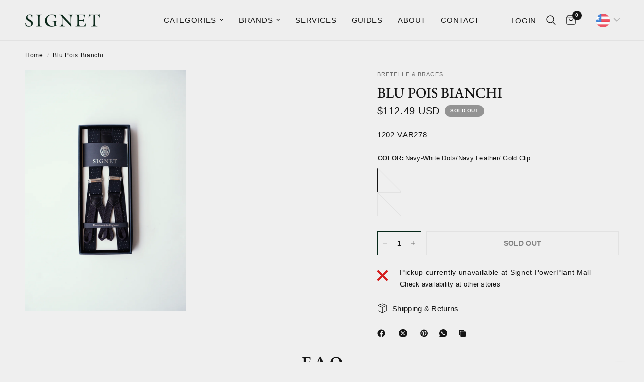

--- FILE ---
content_type: text/html; charset=utf-8
request_url: https://thesignetstore.com/products/blu-pois-bianchi
body_size: 46196
content:
<!doctype html><html class="no-js" lang="en" dir="ltr">
	<meta name="google-site-verification" content="fTKPx9_PXwjMKvHhrJ6Gqy50vqAanMKgLgEhdZNTT6Y" />
<head>
    <meta name="google-site-verification" content="Je0qT6MukQjkXjrx8nhYzkF9zAIeZv6kd5kiXsdV-IE" />
    <meta name="p:domain_verify" content="3f7b2263ac5a256639ee486cb321bfeb"/>
	<meta charset="utf-8">
	<meta http-equiv="X-UA-Compatible" content="IE=edge,chrome=1">
	<meta name="viewport" content="width=device-width, initial-scale=1, maximum-scale=5, viewport-fit=cover">
	<meta name="theme-color" content="#efefef">
	<link rel="canonical" href="https://thesignetstore.com/products/blu-pois-bianchi">
	<link rel="preconnect" href="https://cdn.shopify.com" crossorigin>
	<link rel="preload" as="style" href="//thesignetstore.com/cdn/shop/t/37/assets/app.css?v=74817624028541950321738717826">
<link rel="preload" as="style" href="//thesignetstore.com/cdn/shop/t/37/assets/product.css?v=19960244147823135091738717827">
<link rel="preload" as="image" href="//thesignetstore.com/cdn/shop/products/SGN02274.jpg?v=1607848729&width=375" imagesrcset="//thesignetstore.com/cdn/shop/products/SGN02274.jpg?v=1607848729&width=375 375w,//thesignetstore.com/cdn/shop/products/SGN02274.jpg?v=1607848729&width=640 640w,//thesignetstore.com/cdn/shop/products/SGN02274.jpg?v=1607848729&width=960 960w" imagesizes="auto">




<link href="//thesignetstore.com/cdn/shop/t/37/assets/animations.min.js?v=125778792411641688251738717826" as="script" rel="preload">

<link href="//thesignetstore.com/cdn/shop/t/37/assets/header.js?v=53973329853117484881738717826" as="script" rel="preload">
<link href="//thesignetstore.com/cdn/shop/t/37/assets/vendor.min.js?v=57769212839167613861738717827" as="script" rel="preload">
<link href="//thesignetstore.com/cdn/shop/t/37/assets/app.js?v=7593071547056632411738717826" as="script" rel="preload">
<link href="//thesignetstore.com/cdn/shop/t/37/assets/slideshow.js?v=77914080626843417591738717827" as="script" rel="preload">

<script>
window.lazySizesConfig = window.lazySizesConfig || {};
window.lazySizesConfig.expand = 250;
window.lazySizesConfig.loadMode = 1;
window.lazySizesConfig.loadHidden = false;
</script>


	<link rel="icon" type="image/png" href="//thesignetstore.com/cdn/shop/files/SIGNET_favicon.png?crop=center&height=32&v=1717397868&width=32">

	<title>
	Blu Pois Bianchi &ndash; The Signet Store
	</title>

	
	<meta name="description" content="1202-VAR278">
	
<link rel="preconnect" href="https://fonts.shopifycdn.com" crossorigin>

<meta property="og:site_name" content="The Signet Store">
<meta property="og:url" content="https://thesignetstore.com/products/blu-pois-bianchi">
<meta property="og:title" content="Blu Pois Bianchi">
<meta property="og:type" content="product">
<meta property="og:description" content="1202-VAR278"><meta property="og:image" content="http://thesignetstore.com/cdn/shop/products/SGN02274.jpg?v=1607848729">
  <meta property="og:image:secure_url" content="https://thesignetstore.com/cdn/shop/products/SGN02274.jpg?v=1607848729">
  <meta property="og:image:width" content="2667">
  <meta property="og:image:height" content="4000"><meta property="og:price:amount" content="6,680.00">
  <meta property="og:price:currency" content="PHP"><meta name="twitter:card" content="summary_large_image">
<meta name="twitter:title" content="Blu Pois Bianchi">
<meta name="twitter:description" content="1202-VAR278">


	<link href="//thesignetstore.com/cdn/shop/t/37/assets/app.css?v=74817624028541950321738717826" rel="stylesheet" type="text/css" media="all" />

    <link href="//thesignetstore.com/cdn/shop/t/37/assets/signet.css?v=133917143824954191071738718012" rel="stylesheet" type="text/css" media="all" />

	<style data-shopify>
	@font-face {
  font-family: "EB Garamond";
  font-weight: 400;
  font-style: normal;
  font-display: swap;
  src: url("//thesignetstore.com/cdn/fonts/ebgaramond/ebgaramond_n4.f03b4ad40330b0ec2af5bb96f169ce0df8a12bc0.woff2") format("woff2"),
       url("//thesignetstore.com/cdn/fonts/ebgaramond/ebgaramond_n4.73939a8b7fe7c6b6b560b459d64db062f2ba1a29.woff") format("woff");
}

@font-face {
  font-family: "EB Garamond";
  font-weight: 500;
  font-style: normal;
  font-display: swap;
  src: url("//thesignetstore.com/cdn/fonts/ebgaramond/ebgaramond_n5.3e25a5488beb55ca397c46b6a35ec00e32bd7588.woff2") format("woff2"),
       url("//thesignetstore.com/cdn/fonts/ebgaramond/ebgaramond_n5.abced48e0ce998fe3fda80b5d5329505f19714c6.woff") format("woff");
}

@font-face {
  font-family: "EB Garamond";
  font-weight: 600;
  font-style: normal;
  font-display: swap;
  src: url("//thesignetstore.com/cdn/fonts/ebgaramond/ebgaramond_n6.9fbba68e5aeeda69cf315a9bd4516ff6325d7e2d.woff2") format("woff2"),
       url("//thesignetstore.com/cdn/fonts/ebgaramond/ebgaramond_n6.f6cdb210b4d532f781a8385fdcef2e74c795072f.woff") format("woff");
}

@font-face {
  font-family: "EB Garamond";
  font-weight: 400;
  font-style: italic;
  font-display: swap;
  src: url("//thesignetstore.com/cdn/fonts/ebgaramond/ebgaramond_i4.8a8d350a4bec29823a3db2f6d6a96a056d2e3223.woff2") format("woff2"),
       url("//thesignetstore.com/cdn/fonts/ebgaramond/ebgaramond_i4.ac4f3f00b446eda80de7b499ddd9e019a66ddfe2.woff") format("woff");
}

@font-face {
  font-family: "EB Garamond";
  font-weight: 600;
  font-style: italic;
  font-display: swap;
  src: url("//thesignetstore.com/cdn/fonts/ebgaramond/ebgaramond_i6.27c8db0faeb72f21ee8374eca2e36f39d29aeb62.woff2") format("woff2"),
       url("//thesignetstore.com/cdn/fonts/ebgaramond/ebgaramond_i6.cf00b66af0e68d9f084cefafdffdbdf60c2b776b.woff") format("woff");
}

h1,h2,h3,h4,h5,h6,
	.h1,.h2,.h3,.h4,.h5,.h6,
	.logolink.text-logo,
	.heading-font,
	.h1-xlarge,
	.h1-large,
	.customer-addresses .my-address .address-index {
		font-style: normal;
		font-weight: 400;
		font-family: "EB Garamond", serif;
	}
	body,
	.body-font,
	.thb-product-detail .product-title {
		font-style: normal;
		font-weight: 400;
		font-family: "EB Garamond", serif;
	}
	:root {
		--mobile-swipe-width: calc(90vw - 30px);
		--font-body-scale: 1.0;
		--font-body-line-height-scale: 1.0;
		--font-body-letter-spacing: 0.04em;
		--font-body-medium-weight: 500;
    --font-body-bold-weight: 600;
		--font-announcement-scale: 1.0;
		--font-heading-scale: 1.0;
		--font-heading-line-height-scale: 1.0;
		--font-heading-letter-spacing: 0.0em;
		--font-navigation-scale: 1.0;
		--navigation-item-spacing: 15px;
		--font-product-title-scale: 1.0;
		--font-product-title-line-height-scale: 1.0;
		--button-letter-spacing: 0.02em;

		--bg-body: #efefef;
		--bg-body-rgb: 239,239,239;
		--bg-body-darken: #e7e7e7;
		--payment-terms-background-color: #efefef;
		--color-body: #151515;
		--color-body-rgb: 21,21,21;
		--color-accent: #151515;
		--color-accent-rgb: 21,21,21;
		--color-border: #E2E2E2;
		--color-form-border: #dedede;
		--color-overlay-rgb: 0,0,0;

		--shopify-accelerated-checkout-button-block-size: 48px;
		--shopify-accelerated-checkout-inline-alignment: center;
		--shopify-accelerated-checkout-skeleton-animation-duration: 0.25s;

		--color-announcement-bar-text: #ffffff;
		--color-announcement-bar-bg: #052719;

		--color-header-bg: #eeeeee;
		--color-header-bg-rgb: 238,238,238;
		--color-header-text: #151515;
		--color-header-text-rgb: 21,21,21;
		--color-header-links: #151515;
		--color-header-links-rgb: 21,21,21;
		--color-header-links-hover: #151515;
		--color-header-icons: #151515;
		--color-header-border: #E2E2E2;

		--solid-button-background: #052719;
		--solid-button-label: #ffffff;
		--outline-button-label: #052719;
		--button-border-radius: 0px;
		--shopify-accelerated-checkout-button-border-radius: 0px;

		--color-price: #151515;
		--color-price-discounted: #ee3b45;
		--color-star: #FD9A52;
		--color-dots: #151515;

		--color-inventory-instock: #279A4B;
		--color-inventory-lowstock: #FB9E5B;

		--section-spacing-mobile: 50px;
		--section-spacing-desktop: 90px;

		--color-badge-text: #ffffff;
		--color-badge-sold-out: #939393;
		--color-badge-sale: #151515;
		
		--color-badge-preorder: #666666;
		--badge-corner-radius: 13px;

		--color-footer-text: #4a4a4a;
		--color-footer-text-rgb: 74,74,74;
		--color-footer-link: #4a4a4a;
		--color-footer-link-hover: #444444;
		--color-footer-border: #444444;
		--color-footer-border-rgb: 68,68,68;
		--color-footer-bg: #eae7e0;
	}



</style>


	<script>
		window.theme = window.theme || {};
		theme = {
			settings: {
				money_with_currency_format:"\u003cspan class=money\u003e₱{{amount}}\u003c\/span\u003e",
				cart_drawer:true,
				product_id: 4662334947411,
			},
			routes: {
				root_url: '/',
				cart_url: '/cart',
				cart_add_url: '/cart/add',
				search_url: '/search',
				cart_change_url: '/cart/change',
				cart_update_url: '/cart/update',
				cart_clear_url: '/cart/clear',
				predictive_search_url: '/search/suggest',
			},
			variantStrings: {
        addToCart: `Add to cart`,
        soldOut: `Sold out`,
        unavailable: `Unavailable`,
        preOrder: `Pre-order`,
      },
			strings: {
				requiresTerms: `You must agree with the terms and conditions of sales to check out`,
				shippingEstimatorNoResults: `Sorry, we do not ship to your address.`,
				shippingEstimatorOneResult: `There is one shipping rate for your address:`,
				shippingEstimatorMultipleResults: `There are several shipping rates for your address:`,
				shippingEstimatorError: `One or more error occurred while retrieving shipping rates:`
			}
		};
	</script>
	<script>window.performance && window.performance.mark && window.performance.mark('shopify.content_for_header.start');</script><meta name="google-site-verification" content="lXkUmp3WJu-p6VwM-ht3e3C3ao_HGbMUFSEsDPGxTcA">
<meta name="google-site-verification" content="paVybnFWvuQez1AY0sJvqljwRCjAx0tFiMt9LUzEf4k">
<meta id="shopify-digital-wallet" name="shopify-digital-wallet" content="/26920091731/digital_wallets/dialog">
<link rel="alternate" type="application/json+oembed" href="https://thesignetstore.com/products/blu-pois-bianchi.oembed">
<script async="async" src="/checkouts/internal/preloads.js?locale=en-PH"></script>
<script id="shopify-features" type="application/json">{"accessToken":"02a6cf3eb92f8175025869a99d8ec58a","betas":["rich-media-storefront-analytics"],"domain":"thesignetstore.com","predictiveSearch":true,"shopId":26920091731,"locale":"en"}</script>
<script>var Shopify = Shopify || {};
Shopify.shop = "metrocle.myshopify.com";
Shopify.locale = "en";
Shopify.currency = {"active":"PHP","rate":"1.0"};
Shopify.country = "PH";
Shopify.theme = {"name":"Signet Webstore 2.0 v. 8","id":133428379731,"schema_name":"Reformation","schema_version":"8.0.0","theme_store_id":1762,"role":"main"};
Shopify.theme.handle = "null";
Shopify.theme.style = {"id":null,"handle":null};
Shopify.cdnHost = "thesignetstore.com/cdn";
Shopify.routes = Shopify.routes || {};
Shopify.routes.root = "/";</script>
<script type="module">!function(o){(o.Shopify=o.Shopify||{}).modules=!0}(window);</script>
<script>!function(o){function n(){var o=[];function n(){o.push(Array.prototype.slice.apply(arguments))}return n.q=o,n}var t=o.Shopify=o.Shopify||{};t.loadFeatures=n(),t.autoloadFeatures=n()}(window);</script>
<script id="shop-js-analytics" type="application/json">{"pageType":"product"}</script>
<script defer="defer" async type="module" src="//thesignetstore.com/cdn/shopifycloud/shop-js/modules/v2/client.init-shop-cart-sync_C5BV16lS.en.esm.js"></script>
<script defer="defer" async type="module" src="//thesignetstore.com/cdn/shopifycloud/shop-js/modules/v2/chunk.common_CygWptCX.esm.js"></script>
<script type="module">
  await import("//thesignetstore.com/cdn/shopifycloud/shop-js/modules/v2/client.init-shop-cart-sync_C5BV16lS.en.esm.js");
await import("//thesignetstore.com/cdn/shopifycloud/shop-js/modules/v2/chunk.common_CygWptCX.esm.js");

  window.Shopify.SignInWithShop?.initShopCartSync?.({"fedCMEnabled":true,"windoidEnabled":true});

</script>
<script>(function() {
  var isLoaded = false;
  function asyncLoad() {
    if (isLoaded) return;
    isLoaded = true;
    var urls = ["https:\/\/cdn.shopify.com\/s\/files\/1\/0683\/1371\/0892\/files\/splmn-shopify-prod-August-31.min.js?v=1693985059\u0026shop=metrocle.myshopify.com","\/\/shopify.privy.com\/widget.js?shop=metrocle.myshopify.com","https:\/\/cdn.sesami.co\/shopify.js?shop=metrocle.myshopify.com","https:\/\/sizechart.apps.avada.io\/scripttag\/avada-size-chart.min.js?shop=metrocle.myshopify.com","https:\/\/chimpstatic.com\/mcjs-connected\/js\/users\/3e79cfe3c014cd477671b14f8\/4f9781793245b436154a9f2e2.js?shop=metrocle.myshopify.com","https:\/\/widgets.automizely.com\/pages\/v1\/pages.js?store_connection_id=1c50fa8aedf24910896d4cee9f77bafa\u0026mapped_org_id=1b0981d8154fd78ddc18591bfde094c3_v1\u0026shop=metrocle.myshopify.com","https:\/\/cdn.shopify.com\/s\/files\/1\/0875\/2064\/files\/easyauth-1.0.0.min.js?shop=metrocle.myshopify.com","https:\/\/sdks.automizely.com\/conversions\/v1\/conversions.js?app_connection_id=e1bea6d7fdbf403e8760e257aedd8568\u0026mapped_org_id=1b0981d8154fd78ddc18591bfde094c3_v1\u0026shop=metrocle.myshopify.com","https:\/\/cdn.hextom.com\/js\/quickannouncementbar.js?shop=metrocle.myshopify.com"];
    for (var i = 0; i < urls.length; i++) {
      var s = document.createElement('script');
      s.type = 'text/javascript';
      s.async = true;
      s.src = urls[i];
      var x = document.getElementsByTagName('script')[0];
      x.parentNode.insertBefore(s, x);
    }
  };
  if(window.attachEvent) {
    window.attachEvent('onload', asyncLoad);
  } else {
    window.addEventListener('load', asyncLoad, false);
  }
})();</script>
<script id="__st">var __st={"a":26920091731,"offset":28800,"reqid":"ec2bc106-40f7-4849-804c-b99b84c16151-1768751401","pageurl":"thesignetstore.com\/products\/blu-pois-bianchi","u":"b3f50ed2fdbe","p":"product","rtyp":"product","rid":4662334947411};</script>
<script>window.ShopifyPaypalV4VisibilityTracking = true;</script>
<script id="captcha-bootstrap">!function(){'use strict';const t='contact',e='account',n='new_comment',o=[[t,t],['blogs',n],['comments',n],[t,'customer']],c=[[e,'customer_login'],[e,'guest_login'],[e,'recover_customer_password'],[e,'create_customer']],r=t=>t.map((([t,e])=>`form[action*='/${t}']:not([data-nocaptcha='true']) input[name='form_type'][value='${e}']`)).join(','),a=t=>()=>t?[...document.querySelectorAll(t)].map((t=>t.form)):[];function s(){const t=[...o],e=r(t);return a(e)}const i='password',u='form_key',d=['recaptcha-v3-token','g-recaptcha-response','h-captcha-response',i],f=()=>{try{return window.sessionStorage}catch{return}},m='__shopify_v',_=t=>t.elements[u];function p(t,e,n=!1){try{const o=window.sessionStorage,c=JSON.parse(o.getItem(e)),{data:r}=function(t){const{data:e,action:n}=t;return t[m]||n?{data:e,action:n}:{data:t,action:n}}(c);for(const[e,n]of Object.entries(r))t.elements[e]&&(t.elements[e].value=n);n&&o.removeItem(e)}catch(o){console.error('form repopulation failed',{error:o})}}const l='form_type',E='cptcha';function T(t){t.dataset[E]=!0}const w=window,h=w.document,L='Shopify',v='ce_forms',y='captcha';let A=!1;((t,e)=>{const n=(g='f06e6c50-85a8-45c8-87d0-21a2b65856fe',I='https://cdn.shopify.com/shopifycloud/storefront-forms-hcaptcha/ce_storefront_forms_captcha_hcaptcha.v1.5.2.iife.js',D={infoText:'Protected by hCaptcha',privacyText:'Privacy',termsText:'Terms'},(t,e,n)=>{const o=w[L][v],c=o.bindForm;if(c)return c(t,g,e,D).then(n);var r;o.q.push([[t,g,e,D],n]),r=I,A||(h.body.append(Object.assign(h.createElement('script'),{id:'captcha-provider',async:!0,src:r})),A=!0)});var g,I,D;w[L]=w[L]||{},w[L][v]=w[L][v]||{},w[L][v].q=[],w[L][y]=w[L][y]||{},w[L][y].protect=function(t,e){n(t,void 0,e),T(t)},Object.freeze(w[L][y]),function(t,e,n,w,h,L){const[v,y,A,g]=function(t,e,n){const i=e?o:[],u=t?c:[],d=[...i,...u],f=r(d),m=r(i),_=r(d.filter((([t,e])=>n.includes(e))));return[a(f),a(m),a(_),s()]}(w,h,L),I=t=>{const e=t.target;return e instanceof HTMLFormElement?e:e&&e.form},D=t=>v().includes(t);t.addEventListener('submit',(t=>{const e=I(t);if(!e)return;const n=D(e)&&!e.dataset.hcaptchaBound&&!e.dataset.recaptchaBound,o=_(e),c=g().includes(e)&&(!o||!o.value);(n||c)&&t.preventDefault(),c&&!n&&(function(t){try{if(!f())return;!function(t){const e=f();if(!e)return;const n=_(t);if(!n)return;const o=n.value;o&&e.removeItem(o)}(t);const e=Array.from(Array(32),(()=>Math.random().toString(36)[2])).join('');!function(t,e){_(t)||t.append(Object.assign(document.createElement('input'),{type:'hidden',name:u})),t.elements[u].value=e}(t,e),function(t,e){const n=f();if(!n)return;const o=[...t.querySelectorAll(`input[type='${i}']`)].map((({name:t})=>t)),c=[...d,...o],r={};for(const[a,s]of new FormData(t).entries())c.includes(a)||(r[a]=s);n.setItem(e,JSON.stringify({[m]:1,action:t.action,data:r}))}(t,e)}catch(e){console.error('failed to persist form',e)}}(e),e.submit())}));const S=(t,e)=>{t&&!t.dataset[E]&&(n(t,e.some((e=>e===t))),T(t))};for(const o of['focusin','change'])t.addEventListener(o,(t=>{const e=I(t);D(e)&&S(e,y())}));const B=e.get('form_key'),M=e.get(l),P=B&&M;t.addEventListener('DOMContentLoaded',(()=>{const t=y();if(P)for(const e of t)e.elements[l].value===M&&p(e,B);[...new Set([...A(),...v().filter((t=>'true'===t.dataset.shopifyCaptcha))])].forEach((e=>S(e,t)))}))}(h,new URLSearchParams(w.location.search),n,t,e,['guest_login'])})(!0,!0)}();</script>
<script integrity="sha256-4kQ18oKyAcykRKYeNunJcIwy7WH5gtpwJnB7kiuLZ1E=" data-source-attribution="shopify.loadfeatures" defer="defer" src="//thesignetstore.com/cdn/shopifycloud/storefront/assets/storefront/load_feature-a0a9edcb.js" crossorigin="anonymous"></script>
<script data-source-attribution="shopify.dynamic_checkout.dynamic.init">var Shopify=Shopify||{};Shopify.PaymentButton=Shopify.PaymentButton||{isStorefrontPortableWallets:!0,init:function(){window.Shopify.PaymentButton.init=function(){};var t=document.createElement("script");t.src="https://thesignetstore.com/cdn/shopifycloud/portable-wallets/latest/portable-wallets.en.js",t.type="module",document.head.appendChild(t)}};
</script>
<script data-source-attribution="shopify.dynamic_checkout.buyer_consent">
  function portableWalletsHideBuyerConsent(e){var t=document.getElementById("shopify-buyer-consent"),n=document.getElementById("shopify-subscription-policy-button");t&&n&&(t.classList.add("hidden"),t.setAttribute("aria-hidden","true"),n.removeEventListener("click",e))}function portableWalletsShowBuyerConsent(e){var t=document.getElementById("shopify-buyer-consent"),n=document.getElementById("shopify-subscription-policy-button");t&&n&&(t.classList.remove("hidden"),t.removeAttribute("aria-hidden"),n.addEventListener("click",e))}window.Shopify?.PaymentButton&&(window.Shopify.PaymentButton.hideBuyerConsent=portableWalletsHideBuyerConsent,window.Shopify.PaymentButton.showBuyerConsent=portableWalletsShowBuyerConsent);
</script>
<script>
  function portableWalletsCleanup(e){e&&e.src&&console.error("Failed to load portable wallets script "+e.src);var t=document.querySelectorAll("shopify-accelerated-checkout .shopify-payment-button__skeleton, shopify-accelerated-checkout-cart .wallet-cart-button__skeleton"),e=document.getElementById("shopify-buyer-consent");for(let e=0;e<t.length;e++)t[e].remove();e&&e.remove()}function portableWalletsNotLoadedAsModule(e){e instanceof ErrorEvent&&"string"==typeof e.message&&e.message.includes("import.meta")&&"string"==typeof e.filename&&e.filename.includes("portable-wallets")&&(window.removeEventListener("error",portableWalletsNotLoadedAsModule),window.Shopify.PaymentButton.failedToLoad=e,"loading"===document.readyState?document.addEventListener("DOMContentLoaded",window.Shopify.PaymentButton.init):window.Shopify.PaymentButton.init())}window.addEventListener("error",portableWalletsNotLoadedAsModule);
</script>

<script type="module" src="https://thesignetstore.com/cdn/shopifycloud/portable-wallets/latest/portable-wallets.en.js" onError="portableWalletsCleanup(this)" crossorigin="anonymous"></script>
<script nomodule>
  document.addEventListener("DOMContentLoaded", portableWalletsCleanup);
</script>

<link id="shopify-accelerated-checkout-styles" rel="stylesheet" media="screen" href="https://thesignetstore.com/cdn/shopifycloud/portable-wallets/latest/accelerated-checkout-backwards-compat.css" crossorigin="anonymous">
<style id="shopify-accelerated-checkout-cart">
        #shopify-buyer-consent {
  margin-top: 1em;
  display: inline-block;
  width: 100%;
}

#shopify-buyer-consent.hidden {
  display: none;
}

#shopify-subscription-policy-button {
  background: none;
  border: none;
  padding: 0;
  text-decoration: underline;
  font-size: inherit;
  cursor: pointer;
}

#shopify-subscription-policy-button::before {
  box-shadow: none;
}

      </style>

<script>window.performance && window.performance.mark && window.performance.mark('shopify.content_for_header.end');</script> <!-- Header hook for plugins -->

	<script>document.documentElement.className = document.documentElement.className.replace('no-js', 'js');</script>
	<meta name="google-site-verification" content="Je0qT6MukQjkXjrx8nhYzkF9zAIeZv6kd5kiXsdV-IE">
    <meta name="p:domain_verify" content="3f7b2263ac5a256639ee486cb321bfeb">
<!-- BEGIN app block: shopify://apps/bucks/blocks/app-embed/4f0a9b06-9da4-4a49-b378-2de9d23a3af3 -->
<script>
  window.bucksCC = window.bucksCC || {};
  window.bucksCC.metaConfig = {};
  window.bucksCC.reConvert = function() {};
  "function" != typeof Object.assign && (Object.assign = function(n) {
    if (null == n) 
      throw new TypeError("Cannot convert undefined or null to object");
    



    for (var r = Object(n), t = 1; t < arguments.length; t++) {
      var e = arguments[t];
      if (null != e) 
        for (var o in e) 
          e.hasOwnProperty(o) && (r[o] = e[o])
    }
    return r
  });

const bucks_validateJson = json => {
    let checkedJson;
    try {
        checkedJson = JSON.parse(json);
    } catch (error) { }
    return checkedJson;
};

  const bucks_encodedData = "[base64]";

  const bucks_myshopifyDomain = "thesignetstore.com";

  const decodedURI = atob(bucks_encodedData);
  const bucks_decodedString = decodeURIComponent(decodedURI);


  const bucks_parsedData = bucks_validateJson(bucks_decodedString) || {};
  Object.assign(window.bucksCC.metaConfig, {

    ... bucks_parsedData,
    money_format: "\u003cspan class=money\u003e₱{{amount}}\u003c\/span\u003e",
    money_with_currency_format: "\u003cspan class=money\u003e₱{{amount}} PHP\u003c\/span\u003e",
    userCurrency: "PHP"

  });
  window.bucksCC.reConvert = function() {};
  window.bucksCC.themeAppExtension = true;
  window.bucksCC.metaConfig.multiCurrencies = [];
  window.bucksCC.localization = {};
  
  

  window.bucksCC.localization.availableCountries = ["AF","AX","AL","DZ","AD","AO","AI","AG","AR","AM","AW","AC","AU","AT","AZ","BS","BH","BD","BB","BY","BE","BZ","BJ","BM","BT","BO","BA","BW","BR","IO","VG","BN","BG","BF","BI","KH","CM","CA","CV","BQ","KY","CF","TD","CL","CN","CX","CC","CO","KM","CG","CD","CK","CR","CI","HR","CW","CY","CZ","DK","DJ","DM","DO","EC","EG","SV","GQ","ER","EE","SZ","ET","FK","FO","FJ","FI","FR","GF","PF","TF","GA","GM","GE","DE","GH","GI","GR","GL","GD","GP","GT","GG","GN","GW","GY","HT","HN","HK","HU","IS","IN","ID","IQ","IE","IM","IL","IT","JM","JP","JE","JO","KZ","KE","KI","XK","KW","KG","LA","LV","LB","LS","LR","LY","LI","LT","LU","MO","MG","MW","MY","MV","ML","MT","MQ","MR","MU","YT","MX","MD","MC","MN","ME","MS","MA","MZ","MM","NA","NR","NP","NL","NC","NZ","NI","NE","NG","NU","NF","MK","NO","OM","PK","PS","PA","PG","PY","PE","PH","PN","PL","PT","QA","RE","RO","RU","RW","WS","SM","ST","SA","SN","RS","SC","SL","SG","SX","SK","SI","SB","SO","ZA","GS","KR","SS","ES","LK","BL","SH","KN","LC","MF","PM","VC","SD","SR","SJ","SE","CH","TW","TJ","TZ","TH","TL","TG","TK","TO","TT","TA","TN","TR","TM","TC","TV","UM","UG","UA","AE","GB","US","UY","UZ","VU","VA","VE","VN","WF","EH","YE","ZM","ZW"];
  window.bucksCC.localization.availableLanguages = ["en"];

  
  window.bucksCC.metaConfig.multiCurrencies = "PHP".split(',') || '';
  window.bucksCC.metaConfig.cartCurrency = "PHP" || '';

  if ((((window || {}).bucksCC || {}).metaConfig || {}).instantLoader) {
    self.fetch || (self.fetch = function(e, n) {
      return n = n || {},
      new Promise(function(t, s) {
        var r = new XMLHttpRequest,
          o = [],
          u = [],
          i = {},
          a = function() {
            return {
              ok: 2 == (r.status / 100 | 0),
              statusText: r.statusText,
              status: r.status,
              url: r.responseURL,
              text: function() {
                return Promise.resolve(r.responseText)
              },
              json: function() {
                return Promise.resolve(JSON.parse(r.responseText))
              },
              blob: function() {
                return Promise.resolve(new Blob([r.response]))
              },
              clone: a,
              headers: {
                keys: function() {
                  return o
                },
                entries: function() {
                  return u
                },
                get: function(e) {
                  return i[e.toLowerCase()]
                },
                has: function(e) {
                  return e.toLowerCase() in i
                }
              }
            }
          };
        for (var c in r.open(n.method || "get", e, !0), r.onload = function() {
          r.getAllResponseHeaders().replace(/^(.*?):[^S\n]*([sS]*?)$/gm, function(e, n, t) {
            o.push(n = n.toLowerCase()),
            u.push([n, t]),
            i[n] = i[n]
              ? i[n] + "," + t
              : t
          }),
          t(a())
        },
        r.onerror = s,
        r.withCredentials = "include" == n.credentials,
        n.headers) 
          r.setRequestHeader(c, n.headers[c]);
        r.send(n.body || null)
      })
    });
    !function() {
      function t(t) {
        const e = document.createElement("style");
        e.innerText = t,
        document.head.appendChild(e)
      }
      function e(t) {
        const e = document.createElement("script");
        e.type = "text/javascript",
        e.text = t,
        document.head.appendChild(e),
        console.log("%cBUCKSCC: Instant Loader Activated ⚡️", "background: #1c64f6; color: #fff; font-size: 12px; font-weight:bold; padding: 5px 10px; border-radius: 3px")
      }
      let n = sessionStorage.getItem("bucksccHash");
      (
        n = n
          ? JSON.parse(n)
          : null
      )
        ? e(n)
        : fetch(`https://${bucks_myshopifyDomain}/apps/buckscc/sdk.min.js`, {mode: "no-cors"}).then(function(t) {
          return t.text()
        }).then(function(t) {
          if ((t || "").length > 100) {
            const o = JSON.stringify(t);
            sessionStorage.setItem("bucksccHash", o),
            n = t,
            e(t)
          }
        })
    }();
  }

  const themeAppExLoadEvent = new Event("BUCKSCC_THEME-APP-EXTENSION_LOADED", { bubbles: true, cancelable: false });

  // Dispatch the custom event on the window
  window.dispatchEvent(themeAppExLoadEvent);

</script><!-- END app block --><script src="https://cdn.shopify.com/extensions/019ba2d3-5579-7382-9582-e9b49f858129/bucks-23/assets/widgetLoader.js" type="text/javascript" defer="defer"></script>
<link href="https://monorail-edge.shopifysvc.com" rel="dns-prefetch">
<script>(function(){if ("sendBeacon" in navigator && "performance" in window) {try {var session_token_from_headers = performance.getEntriesByType('navigation')[0].serverTiming.find(x => x.name == '_s').description;} catch {var session_token_from_headers = undefined;}var session_cookie_matches = document.cookie.match(/_shopify_s=([^;]*)/);var session_token_from_cookie = session_cookie_matches && session_cookie_matches.length === 2 ? session_cookie_matches[1] : "";var session_token = session_token_from_headers || session_token_from_cookie || "";function handle_abandonment_event(e) {var entries = performance.getEntries().filter(function(entry) {return /monorail-edge.shopifysvc.com/.test(entry.name);});if (!window.abandonment_tracked && entries.length === 0) {window.abandonment_tracked = true;var currentMs = Date.now();var navigation_start = performance.timing.navigationStart;var payload = {shop_id: 26920091731,url: window.location.href,navigation_start,duration: currentMs - navigation_start,session_token,page_type: "product"};window.navigator.sendBeacon("https://monorail-edge.shopifysvc.com/v1/produce", JSON.stringify({schema_id: "online_store_buyer_site_abandonment/1.1",payload: payload,metadata: {event_created_at_ms: currentMs,event_sent_at_ms: currentMs}}));}}window.addEventListener('pagehide', handle_abandonment_event);}}());</script>
<script id="web-pixels-manager-setup">(function e(e,d,r,n,o){if(void 0===o&&(o={}),!Boolean(null===(a=null===(i=window.Shopify)||void 0===i?void 0:i.analytics)||void 0===a?void 0:a.replayQueue)){var i,a;window.Shopify=window.Shopify||{};var t=window.Shopify;t.analytics=t.analytics||{};var s=t.analytics;s.replayQueue=[],s.publish=function(e,d,r){return s.replayQueue.push([e,d,r]),!0};try{self.performance.mark("wpm:start")}catch(e){}var l=function(){var e={modern:/Edge?\/(1{2}[4-9]|1[2-9]\d|[2-9]\d{2}|\d{4,})\.\d+(\.\d+|)|Firefox\/(1{2}[4-9]|1[2-9]\d|[2-9]\d{2}|\d{4,})\.\d+(\.\d+|)|Chrom(ium|e)\/(9{2}|\d{3,})\.\d+(\.\d+|)|(Maci|X1{2}).+ Version\/(15\.\d+|(1[6-9]|[2-9]\d|\d{3,})\.\d+)([,.]\d+|)( \(\w+\)|)( Mobile\/\w+|) Safari\/|Chrome.+OPR\/(9{2}|\d{3,})\.\d+\.\d+|(CPU[ +]OS|iPhone[ +]OS|CPU[ +]iPhone|CPU IPhone OS|CPU iPad OS)[ +]+(15[._]\d+|(1[6-9]|[2-9]\d|\d{3,})[._]\d+)([._]\d+|)|Android:?[ /-](13[3-9]|1[4-9]\d|[2-9]\d{2}|\d{4,})(\.\d+|)(\.\d+|)|Android.+Firefox\/(13[5-9]|1[4-9]\d|[2-9]\d{2}|\d{4,})\.\d+(\.\d+|)|Android.+Chrom(ium|e)\/(13[3-9]|1[4-9]\d|[2-9]\d{2}|\d{4,})\.\d+(\.\d+|)|SamsungBrowser\/([2-9]\d|\d{3,})\.\d+/,legacy:/Edge?\/(1[6-9]|[2-9]\d|\d{3,})\.\d+(\.\d+|)|Firefox\/(5[4-9]|[6-9]\d|\d{3,})\.\d+(\.\d+|)|Chrom(ium|e)\/(5[1-9]|[6-9]\d|\d{3,})\.\d+(\.\d+|)([\d.]+$|.*Safari\/(?![\d.]+ Edge\/[\d.]+$))|(Maci|X1{2}).+ Version\/(10\.\d+|(1[1-9]|[2-9]\d|\d{3,})\.\d+)([,.]\d+|)( \(\w+\)|)( Mobile\/\w+|) Safari\/|Chrome.+OPR\/(3[89]|[4-9]\d|\d{3,})\.\d+\.\d+|(CPU[ +]OS|iPhone[ +]OS|CPU[ +]iPhone|CPU IPhone OS|CPU iPad OS)[ +]+(10[._]\d+|(1[1-9]|[2-9]\d|\d{3,})[._]\d+)([._]\d+|)|Android:?[ /-](13[3-9]|1[4-9]\d|[2-9]\d{2}|\d{4,})(\.\d+|)(\.\d+|)|Mobile Safari.+OPR\/([89]\d|\d{3,})\.\d+\.\d+|Android.+Firefox\/(13[5-9]|1[4-9]\d|[2-9]\d{2}|\d{4,})\.\d+(\.\d+|)|Android.+Chrom(ium|e)\/(13[3-9]|1[4-9]\d|[2-9]\d{2}|\d{4,})\.\d+(\.\d+|)|Android.+(UC? ?Browser|UCWEB|U3)[ /]?(15\.([5-9]|\d{2,})|(1[6-9]|[2-9]\d|\d{3,})\.\d+)\.\d+|SamsungBrowser\/(5\.\d+|([6-9]|\d{2,})\.\d+)|Android.+MQ{2}Browser\/(14(\.(9|\d{2,})|)|(1[5-9]|[2-9]\d|\d{3,})(\.\d+|))(\.\d+|)|K[Aa][Ii]OS\/(3\.\d+|([4-9]|\d{2,})\.\d+)(\.\d+|)/},d=e.modern,r=e.legacy,n=navigator.userAgent;return n.match(d)?"modern":n.match(r)?"legacy":"unknown"}(),u="modern"===l?"modern":"legacy",c=(null!=n?n:{modern:"",legacy:""})[u],f=function(e){return[e.baseUrl,"/wpm","/b",e.hashVersion,"modern"===e.buildTarget?"m":"l",".js"].join("")}({baseUrl:d,hashVersion:r,buildTarget:u}),m=function(e){var d=e.version,r=e.bundleTarget,n=e.surface,o=e.pageUrl,i=e.monorailEndpoint;return{emit:function(e){var a=e.status,t=e.errorMsg,s=(new Date).getTime(),l=JSON.stringify({metadata:{event_sent_at_ms:s},events:[{schema_id:"web_pixels_manager_load/3.1",payload:{version:d,bundle_target:r,page_url:o,status:a,surface:n,error_msg:t},metadata:{event_created_at_ms:s}}]});if(!i)return console&&console.warn&&console.warn("[Web Pixels Manager] No Monorail endpoint provided, skipping logging."),!1;try{return self.navigator.sendBeacon.bind(self.navigator)(i,l)}catch(e){}var u=new XMLHttpRequest;try{return u.open("POST",i,!0),u.setRequestHeader("Content-Type","text/plain"),u.send(l),!0}catch(e){return console&&console.warn&&console.warn("[Web Pixels Manager] Got an unhandled error while logging to Monorail."),!1}}}}({version:r,bundleTarget:l,surface:e.surface,pageUrl:self.location.href,monorailEndpoint:e.monorailEndpoint});try{o.browserTarget=l,function(e){var d=e.src,r=e.async,n=void 0===r||r,o=e.onload,i=e.onerror,a=e.sri,t=e.scriptDataAttributes,s=void 0===t?{}:t,l=document.createElement("script"),u=document.querySelector("head"),c=document.querySelector("body");if(l.async=n,l.src=d,a&&(l.integrity=a,l.crossOrigin="anonymous"),s)for(var f in s)if(Object.prototype.hasOwnProperty.call(s,f))try{l.dataset[f]=s[f]}catch(e){}if(o&&l.addEventListener("load",o),i&&l.addEventListener("error",i),u)u.appendChild(l);else{if(!c)throw new Error("Did not find a head or body element to append the script");c.appendChild(l)}}({src:f,async:!0,onload:function(){if(!function(){var e,d;return Boolean(null===(d=null===(e=window.Shopify)||void 0===e?void 0:e.analytics)||void 0===d?void 0:d.initialized)}()){var d=window.webPixelsManager.init(e)||void 0;if(d){var r=window.Shopify.analytics;r.replayQueue.forEach((function(e){var r=e[0],n=e[1],o=e[2];d.publishCustomEvent(r,n,o)})),r.replayQueue=[],r.publish=d.publishCustomEvent,r.visitor=d.visitor,r.initialized=!0}}},onerror:function(){return m.emit({status:"failed",errorMsg:"".concat(f," has failed to load")})},sri:function(e){var d=/^sha384-[A-Za-z0-9+/=]+$/;return"string"==typeof e&&d.test(e)}(c)?c:"",scriptDataAttributes:o}),m.emit({status:"loading"})}catch(e){m.emit({status:"failed",errorMsg:(null==e?void 0:e.message)||"Unknown error"})}}})({shopId: 26920091731,storefrontBaseUrl: "https://thesignetstore.com",extensionsBaseUrl: "https://extensions.shopifycdn.com/cdn/shopifycloud/web-pixels-manager",monorailEndpoint: "https://monorail-edge.shopifysvc.com/unstable/produce_batch",surface: "storefront-renderer",enabledBetaFlags: ["2dca8a86"],webPixelsConfigList: [{"id":"744161363","configuration":"{\"hashed_organization_id\":\"1b0981d8154fd78ddc18591bfde094c3_v1\",\"app_key\":\"metrocle\",\"allow_collect_personal_data\":\"true\"}","eventPayloadVersion":"v1","runtimeContext":"STRICT","scriptVersion":"6f6660f15c595d517f203f6e1abcb171","type":"APP","apiClientId":2814809,"privacyPurposes":["ANALYTICS","MARKETING","SALE_OF_DATA"],"dataSharingAdjustments":{"protectedCustomerApprovalScopes":["read_customer_address","read_customer_email","read_customer_name","read_customer_personal_data","read_customer_phone"]}},{"id":"431521875","configuration":"{\"config\":\"{\\\"pixel_id\\\":\\\"GT-TXXBNRK\\\",\\\"target_country\\\":\\\"PH\\\",\\\"gtag_events\\\":[{\\\"type\\\":\\\"purchase\\\",\\\"action_label\\\":\\\"MC-JDCHHHQGVQ\\\"},{\\\"type\\\":\\\"page_view\\\",\\\"action_label\\\":\\\"MC-JDCHHHQGVQ\\\"},{\\\"type\\\":\\\"view_item\\\",\\\"action_label\\\":\\\"MC-JDCHHHQGVQ\\\"}],\\\"enable_monitoring_mode\\\":false}\"}","eventPayloadVersion":"v1","runtimeContext":"OPEN","scriptVersion":"b2a88bafab3e21179ed38636efcd8a93","type":"APP","apiClientId":1780363,"privacyPurposes":[],"dataSharingAdjustments":{"protectedCustomerApprovalScopes":["read_customer_address","read_customer_email","read_customer_name","read_customer_personal_data","read_customer_phone"]}},{"id":"shopify-app-pixel","configuration":"{}","eventPayloadVersion":"v1","runtimeContext":"STRICT","scriptVersion":"0450","apiClientId":"shopify-pixel","type":"APP","privacyPurposes":["ANALYTICS","MARKETING"]},{"id":"shopify-custom-pixel","eventPayloadVersion":"v1","runtimeContext":"LAX","scriptVersion":"0450","apiClientId":"shopify-pixel","type":"CUSTOM","privacyPurposes":["ANALYTICS","MARKETING"]}],isMerchantRequest: false,initData: {"shop":{"name":"The Signet Store","paymentSettings":{"currencyCode":"PHP"},"myshopifyDomain":"metrocle.myshopify.com","countryCode":"PH","storefrontUrl":"https:\/\/thesignetstore.com"},"customer":null,"cart":null,"checkout":null,"productVariants":[{"price":{"amount":6680.0,"currencyCode":"PHP"},"product":{"title":"Blu Pois Bianchi","vendor":"Bretelle \u0026 Braces","id":"4662334947411","untranslatedTitle":"Blu Pois Bianchi","url":"\/products\/blu-pois-bianchi","type":"Braces"},"id":"32193310195795","image":{"src":"\/\/thesignetstore.com\/cdn\/shop\/products\/SGN02274.jpg?v=1607848729"},"sku":"BAB-BPB-NWD-NLG","title":"Navy-White Dots\/Navy Leather\/ Gold Clip","untranslatedTitle":"Navy-White Dots\/Navy Leather\/ Gold Clip"},{"price":{"amount":6680.0,"currencyCode":"PHP"},"product":{"title":"Blu Pois Bianchi","vendor":"Bretelle \u0026 Braces","id":"4662334947411","untranslatedTitle":"Blu Pois Bianchi","url":"\/products\/blu-pois-bianchi","type":"Braces"},"id":"32193310228563","image":{"src":"\/\/thesignetstore.com\/cdn\/shop\/products\/SGN02274.jpg?v=1607848729"},"sku":"BAB-BPB-NWD-NLS","title":"Navy-White Dots\/Navy Leather\/ Silver Clip","untranslatedTitle":"Navy-White Dots\/Navy Leather\/ Silver Clip"}],"purchasingCompany":null},},"https://thesignetstore.com/cdn","fcfee988w5aeb613cpc8e4bc33m6693e112",{"modern":"","legacy":""},{"shopId":"26920091731","storefrontBaseUrl":"https:\/\/thesignetstore.com","extensionBaseUrl":"https:\/\/extensions.shopifycdn.com\/cdn\/shopifycloud\/web-pixels-manager","surface":"storefront-renderer","enabledBetaFlags":"[\"2dca8a86\"]","isMerchantRequest":"false","hashVersion":"fcfee988w5aeb613cpc8e4bc33m6693e112","publish":"custom","events":"[[\"page_viewed\",{}],[\"product_viewed\",{\"productVariant\":{\"price\":{\"amount\":6680.0,\"currencyCode\":\"PHP\"},\"product\":{\"title\":\"Blu Pois Bianchi\",\"vendor\":\"Bretelle \u0026 Braces\",\"id\":\"4662334947411\",\"untranslatedTitle\":\"Blu Pois Bianchi\",\"url\":\"\/products\/blu-pois-bianchi\",\"type\":\"Braces\"},\"id\":\"32193310195795\",\"image\":{\"src\":\"\/\/thesignetstore.com\/cdn\/shop\/products\/SGN02274.jpg?v=1607848729\"},\"sku\":\"BAB-BPB-NWD-NLG\",\"title\":\"Navy-White Dots\/Navy Leather\/ Gold Clip\",\"untranslatedTitle\":\"Navy-White Dots\/Navy Leather\/ Gold Clip\"}}]]"});</script><script>
  window.ShopifyAnalytics = window.ShopifyAnalytics || {};
  window.ShopifyAnalytics.meta = window.ShopifyAnalytics.meta || {};
  window.ShopifyAnalytics.meta.currency = 'PHP';
  var meta = {"product":{"id":4662334947411,"gid":"gid:\/\/shopify\/Product\/4662334947411","vendor":"Bretelle \u0026 Braces","type":"Braces","handle":"blu-pois-bianchi","variants":[{"id":32193310195795,"price":668000,"name":"Blu Pois Bianchi - Navy-White Dots\/Navy Leather\/ Gold Clip","public_title":"Navy-White Dots\/Navy Leather\/ Gold Clip","sku":"BAB-BPB-NWD-NLG"},{"id":32193310228563,"price":668000,"name":"Blu Pois Bianchi - Navy-White Dots\/Navy Leather\/ Silver Clip","public_title":"Navy-White Dots\/Navy Leather\/ Silver Clip","sku":"BAB-BPB-NWD-NLS"}],"remote":false},"page":{"pageType":"product","resourceType":"product","resourceId":4662334947411,"requestId":"ec2bc106-40f7-4849-804c-b99b84c16151-1768751401"}};
  for (var attr in meta) {
    window.ShopifyAnalytics.meta[attr] = meta[attr];
  }
</script>
<script class="analytics">
  (function () {
    var customDocumentWrite = function(content) {
      var jquery = null;

      if (window.jQuery) {
        jquery = window.jQuery;
      } else if (window.Checkout && window.Checkout.$) {
        jquery = window.Checkout.$;
      }

      if (jquery) {
        jquery('body').append(content);
      }
    };

    var hasLoggedConversion = function(token) {
      if (token) {
        return document.cookie.indexOf('loggedConversion=' + token) !== -1;
      }
      return false;
    }

    var setCookieIfConversion = function(token) {
      if (token) {
        var twoMonthsFromNow = new Date(Date.now());
        twoMonthsFromNow.setMonth(twoMonthsFromNow.getMonth() + 2);

        document.cookie = 'loggedConversion=' + token + '; expires=' + twoMonthsFromNow;
      }
    }

    var trekkie = window.ShopifyAnalytics.lib = window.trekkie = window.trekkie || [];
    if (trekkie.integrations) {
      return;
    }
    trekkie.methods = [
      'identify',
      'page',
      'ready',
      'track',
      'trackForm',
      'trackLink'
    ];
    trekkie.factory = function(method) {
      return function() {
        var args = Array.prototype.slice.call(arguments);
        args.unshift(method);
        trekkie.push(args);
        return trekkie;
      };
    };
    for (var i = 0; i < trekkie.methods.length; i++) {
      var key = trekkie.methods[i];
      trekkie[key] = trekkie.factory(key);
    }
    trekkie.load = function(config) {
      trekkie.config = config || {};
      trekkie.config.initialDocumentCookie = document.cookie;
      var first = document.getElementsByTagName('script')[0];
      var script = document.createElement('script');
      script.type = 'text/javascript';
      script.onerror = function(e) {
        var scriptFallback = document.createElement('script');
        scriptFallback.type = 'text/javascript';
        scriptFallback.onerror = function(error) {
                var Monorail = {
      produce: function produce(monorailDomain, schemaId, payload) {
        var currentMs = new Date().getTime();
        var event = {
          schema_id: schemaId,
          payload: payload,
          metadata: {
            event_created_at_ms: currentMs,
            event_sent_at_ms: currentMs
          }
        };
        return Monorail.sendRequest("https://" + monorailDomain + "/v1/produce", JSON.stringify(event));
      },
      sendRequest: function sendRequest(endpointUrl, payload) {
        // Try the sendBeacon API
        if (window && window.navigator && typeof window.navigator.sendBeacon === 'function' && typeof window.Blob === 'function' && !Monorail.isIos12()) {
          var blobData = new window.Blob([payload], {
            type: 'text/plain'
          });

          if (window.navigator.sendBeacon(endpointUrl, blobData)) {
            return true;
          } // sendBeacon was not successful

        } // XHR beacon

        var xhr = new XMLHttpRequest();

        try {
          xhr.open('POST', endpointUrl);
          xhr.setRequestHeader('Content-Type', 'text/plain');
          xhr.send(payload);
        } catch (e) {
          console.log(e);
        }

        return false;
      },
      isIos12: function isIos12() {
        return window.navigator.userAgent.lastIndexOf('iPhone; CPU iPhone OS 12_') !== -1 || window.navigator.userAgent.lastIndexOf('iPad; CPU OS 12_') !== -1;
      }
    };
    Monorail.produce('monorail-edge.shopifysvc.com',
      'trekkie_storefront_load_errors/1.1',
      {shop_id: 26920091731,
      theme_id: 133428379731,
      app_name: "storefront",
      context_url: window.location.href,
      source_url: "//thesignetstore.com/cdn/s/trekkie.storefront.cd680fe47e6c39ca5d5df5f0a32d569bc48c0f27.min.js"});

        };
        scriptFallback.async = true;
        scriptFallback.src = '//thesignetstore.com/cdn/s/trekkie.storefront.cd680fe47e6c39ca5d5df5f0a32d569bc48c0f27.min.js';
        first.parentNode.insertBefore(scriptFallback, first);
      };
      script.async = true;
      script.src = '//thesignetstore.com/cdn/s/trekkie.storefront.cd680fe47e6c39ca5d5df5f0a32d569bc48c0f27.min.js';
      first.parentNode.insertBefore(script, first);
    };
    trekkie.load(
      {"Trekkie":{"appName":"storefront","development":false,"defaultAttributes":{"shopId":26920091731,"isMerchantRequest":null,"themeId":133428379731,"themeCityHash":"10228168117972134651","contentLanguage":"en","currency":"PHP","eventMetadataId":"51db404c-099f-4491-b90b-27f587f17041"},"isServerSideCookieWritingEnabled":true,"monorailRegion":"shop_domain","enabledBetaFlags":["65f19447"]},"Session Attribution":{},"S2S":{"facebookCapiEnabled":false,"source":"trekkie-storefront-renderer","apiClientId":580111}}
    );

    var loaded = false;
    trekkie.ready(function() {
      if (loaded) return;
      loaded = true;

      window.ShopifyAnalytics.lib = window.trekkie;

      var originalDocumentWrite = document.write;
      document.write = customDocumentWrite;
      try { window.ShopifyAnalytics.merchantGoogleAnalytics.call(this); } catch(error) {};
      document.write = originalDocumentWrite;

      window.ShopifyAnalytics.lib.page(null,{"pageType":"product","resourceType":"product","resourceId":4662334947411,"requestId":"ec2bc106-40f7-4849-804c-b99b84c16151-1768751401","shopifyEmitted":true});

      var match = window.location.pathname.match(/checkouts\/(.+)\/(thank_you|post_purchase)/)
      var token = match? match[1]: undefined;
      if (!hasLoggedConversion(token)) {
        setCookieIfConversion(token);
        window.ShopifyAnalytics.lib.track("Viewed Product",{"currency":"PHP","variantId":32193310195795,"productId":4662334947411,"productGid":"gid:\/\/shopify\/Product\/4662334947411","name":"Blu Pois Bianchi - Navy-White Dots\/Navy Leather\/ Gold Clip","price":"6680.00","sku":"BAB-BPB-NWD-NLG","brand":"Bretelle \u0026 Braces","variant":"Navy-White Dots\/Navy Leather\/ Gold Clip","category":"Braces","nonInteraction":true,"remote":false},undefined,undefined,{"shopifyEmitted":true});
      window.ShopifyAnalytics.lib.track("monorail:\/\/trekkie_storefront_viewed_product\/1.1",{"currency":"PHP","variantId":32193310195795,"productId":4662334947411,"productGid":"gid:\/\/shopify\/Product\/4662334947411","name":"Blu Pois Bianchi - Navy-White Dots\/Navy Leather\/ Gold Clip","price":"6680.00","sku":"BAB-BPB-NWD-NLG","brand":"Bretelle \u0026 Braces","variant":"Navy-White Dots\/Navy Leather\/ Gold Clip","category":"Braces","nonInteraction":true,"remote":false,"referer":"https:\/\/thesignetstore.com\/products\/blu-pois-bianchi"});
      }
    });


        var eventsListenerScript = document.createElement('script');
        eventsListenerScript.async = true;
        eventsListenerScript.src = "//thesignetstore.com/cdn/shopifycloud/storefront/assets/shop_events_listener-3da45d37.js";
        document.getElementsByTagName('head')[0].appendChild(eventsListenerScript);

})();</script>
<script
  defer
  src="https://thesignetstore.com/cdn/shopifycloud/perf-kit/shopify-perf-kit-3.0.4.min.js"
  data-application="storefront-renderer"
  data-shop-id="26920091731"
  data-render-region="gcp-us-central1"
  data-page-type="product"
  data-theme-instance-id="133428379731"
  data-theme-name="Reformation"
  data-theme-version="8.0.0"
  data-monorail-region="shop_domain"
  data-resource-timing-sampling-rate="10"
  data-shs="true"
  data-shs-beacon="true"
  data-shs-export-with-fetch="true"
  data-shs-logs-sample-rate="1"
  data-shs-beacon-endpoint="https://thesignetstore.com/api/collect"
></script>
</head>
<body class="animations-true button-uppercase-true navigation-uppercase-true product-card-spacing-large product-title-uppercase-true template-product template-product">
	<a class="screen-reader-shortcut" href="#main-content">Skip to content</a>
	<div id="wrapper"><!-- BEGIN sections: header-group -->
<div id="shopify-section-sections--16661751431251__header" class="shopify-section shopify-section-group-header-group header-section"><theme-header id="header" class="header style1 header--shadow-small transparent--false transparent-border--true header-sticky--active"><div class="row expanded">
		<div class="small-12 columns"><div class="thb-header-mobile-left">
	<details class="mobile-toggle-wrapper">
	<summary class="mobile-toggle">
		<span></span>
		<span></span>
		<span></span>
	</summary><nav id="mobile-menu" class="mobile-menu-drawer" role="dialog" tabindex="-1">
	<div class="mobile-menu-drawer--inner"><ul class="mobile-menu"><li><details class="link-container">
							<summary class="parent-link">CATEGORIES<span class="link-forward">
<svg width="14" height="10" viewBox="0 0 14 10" fill="none" xmlns="http://www.w3.org/2000/svg">
<path d="M1 5H7.08889H13.1778M13.1778 5L9.17778 1M13.1778 5L9.17778 9" stroke="var(--color-accent)" stroke-width="1.1" stroke-linecap="round" stroke-linejoin="round"/>
</svg>
</span></summary>
							<ul class="sub-menu">
								<li class="parent-link-back">
									<button class="parent-link-back--button"><span>
<svg width="14" height="10" viewBox="0 0 14 10" fill="none" xmlns="http://www.w3.org/2000/svg">
<path d="M13.1778 5H7.08891H1.00002M1.00002 5L5.00002 1M1.00002 5L5.00002 9" stroke="var(--color-accent)" stroke-width="1.1" stroke-linecap="round" stroke-linejoin="round"/>
</svg>
</span> CATEGORIES</button>
								</li><li><a href="/collections/accessories" title="Accessories" class="link-container">Accessories</a></li><li><a href="/collections/bags" title="Bags" class="link-container">Bags</a></li><li><a href="/collections/belts" title="Belts" class="link-container">Belts</a></li><li><a href="/collections/boots" title="Boots" class="link-container">Boots</a></li><li><a href="/collections/cups-and-saucer" title="Cups and Saucers" class="link-container">Cups and Saucers</a></li><li><a href="/collections/eyewear" title="Eyewear" class="link-container">Eyewear</a></li><li><a href="/collections/handkerchief" title="Handkerchief" class="link-container">Handkerchief</a></li><li><a href="/collections/headwear" title="Headwear" class="link-container">Headwear</a></li><li><a href="/collections/jackets" title="Jackets" class="link-container">Jackets</a></li><li><a href="/collections/knitwear" title="Knitwear" class="link-container">Knitwear</a></li><li><a href="/collections/liquors" title="Liquors" class="link-container">Liquors</a></li><li><a href="/collections/luggages" title="Luggage" class="link-container">Luggage</a></li><li><a href="/collections/magazines" title="Magazines" class="link-container">Magazines</a></li><li><a href="/collections/neckties" title="Neckties" class="link-container">Neckties</a></li><li><a href="/collections/pants" title="Pants" class="link-container">Pants</a></li><li><a href="/collections/pocket-square" title="Pocket Squares" class="link-container">Pocket Squares</a></li><li><a href="/collections/scarf" title="Scarves" class="link-container">Scarves</a></li><li><a href="/collections/shirts" title="Shirts" class="link-container">Shirts</a></li><li><a href="/collections/skirts" title="Skirts" class="link-container">Skirts</a></li><li><a href="/collections/shoe-care" title="Shoe Care" class="link-container">Shoe Care</a></li><li><a href="/collections/shoes" title="Shoes" class="link-container">Shoes</a></li><li><a href="/collections/shorts" title="Shorts" class="link-container">Shorts</a></li><li><a href="/collections/socks" title="Socks" class="link-container">Socks</a></li><li><a href="/collections/braces" title="Suspenders" class="link-container">Suspenders</a></li><li><a href="/collections/t-shirts" title="Tees" class="link-container">Tees</a></li><li><a href="/collections/umbrellas" title="Umbrellas" class="link-container">Umbrellas</a></li><li><a href="/collections/wallets" title="Wallets" class="link-container">Wallets</a></li><li><a href="/collections/swimwear" title="Swimwear" class="link-container">Swimwear</a></li><li><a href="/collections/miscellaneous" title="Miscellaneous" class="link-container">Miscellaneous</a></li></ul>
						</details></li><li><details class="link-container">
							<summary class="parent-link">BRANDS<span class="link-forward">
<svg width="14" height="10" viewBox="0 0 14 10" fill="none" xmlns="http://www.w3.org/2000/svg">
<path d="M1 5H7.08889H13.1778M13.1778 5L9.17778 1M13.1778 5L9.17778 9" stroke="var(--color-accent)" stroke-width="1.1" stroke-linecap="round" stroke-linejoin="round"/>
</svg>
</span></summary>
							<ul class="sub-menu">
								<li class="parent-link-back">
									<button class="parent-link-back--button"><span>
<svg width="14" height="10" viewBox="0 0 14 10" fill="none" xmlns="http://www.w3.org/2000/svg">
<path d="M13.1778 5H7.08891H1.00002M1.00002 5L5.00002 1M1.00002 5L5.00002 9" stroke="var(--color-accent)" stroke-width="1.1" stroke-linecap="round" stroke-linejoin="round"/>
</svg>
</span> BRANDS</button>
								</li><li><a href="/collections/2nd-magazine" title="2ND MAGAZINE" class="link-container">2ND MAGAZINE</a></li><li><a href="/collections/abbeyhorn" title="ABBEYHORN" class="link-container">ABBEYHORN</a></li><li><a href="/collections/ace-western-belts" title="ACE WESTERN BELTS" class="link-container">ACE WESTERN BELTS</a></li><li><a href="/collections/albert-thurston" title="ALBERT THURSTON" class="link-container">ALBERT THURSTON</a></li><li><a href="/collections/alden" title="ALDEN" class="link-container">ALDEN</a></li><li><a href="/collections/ambrosi-napoli" title="AMBROSI NAPOLI" class="link-container">AMBROSI NAPOLI</a></li><li><a href="/collections/anatomica" title="ANATOMICA" class="link-container">ANATOMICA</a></li><li><a href="/collections/andersons" title="ANDERSON&#39;S BELTS" class="link-container">ANDERSON'S BELTS</a></li><li><a href="/collections/andreas-valbisenzio" title="ANDREA&#39;S VALBISENZIO" class="link-container">ANDREA'S VALBISENZIO</a></li><li><a href="/collections/attractions" title="ATTRACTIONS" class="link-container">ATTRACTIONS</a></li><li><a href="/collections/avino" title="AVINO" class="link-container">AVINO</a></li><li><a href="/collections/baracuta" title="BARACUTA" class="link-container">BARACUTA</a></li><li><a href="/collections/barbour" title="BARBOUR" class="link-container">BARBOUR</a></li><li><a href="/collections/barbour-x-baracuta" title="BARBOUR x BARACUTA" class="link-container">BARBOUR x BARACUTA</a></li><li><a href="/collections/baudoin-lange" title="BAUDOIN &amp; LANGE " class="link-container">BAUDOIN & LANGE </a></li><li><a href="/collections/begg-co" title="BEGG &amp; CO." class="link-container">BEGG & CO.</a></li><li><a href="/collections/bellago" title="BELLAGO" class="link-container">BELLAGO</a></li><li><a href="/collections/big-rock-candy-mountaineering" title="BIG ROCK CANDY MOUNTAINEERING" class="link-container">BIG ROCK CANDY MOUNTAINEERING</a></li><li><a href="/collections/black-sign-1" title="BLACK SIGN" class="link-container">BLACK SIGN</a></li><li><a href="/collections/boot-black" title="BOOT BLACK" class="link-container">BOOT BLACK</a></li><li><a href="/collections/boss-manual" title="BOSS MANUAL" class="link-container">BOSS MANUAL</a></li><li><a href="/collections/bowhill" title="BOWHILL AND ELIOTT" class="link-container">BOWHILL AND ELIOTT</a></li><li><a href="/collections/brady-bags" title="BRADY BAGS " class="link-container">BRADY BAGS </a></li><li><a href="/collections/bresciani" title="BRESCIANI" class="link-container">BRESCIANI</a></li><li><a href="/collections/bretelle-braces" title="BRETELLE &amp; BRACES" class="link-container">BRETELLE & BRACES</a></li><li><a href="/collections/brift-h" title="BRIFT H" class="link-container">BRIFT H</a></li><li><a href="/collections/brycelands" title="BRYCELAND&#39;S" class="link-container">BRYCELAND'S</a></li><li><a href="/collections/chapal" title="CHAPAL" class="link-container">CHAPAL</a></li><li><a href="/collections/clinch" title="CLINCH" class="link-container">CLINCH</a></li><li><a href="/collections/clutch-magazine-1" title="CLUTCH MAGAZINE  " class="link-container">CLUTCH MAGAZINE  </a></li><li><a href="/collections/coherence" title="COHÉRENCE" class="link-container">COHÉRENCE</a></li><li><a href="/collections/columbus" title="COLUMBUS" class="link-container">COLUMBUS</a></li><li><a href="/collections/crockett-jones" title="CROCKETT &amp; JONES" class="link-container">CROCKETT & JONES</a></li><li><a href="/collections/cushman" title="CUSHMAN" class="link-container">CUSHMAN</a></li><li><a href="/collections/danton" title="DANTON" class="link-container">DANTON</a></li><li><a href="/collections/de-bonne-facture" title="DE BONNE FACTURE" class="link-container">DE BONNE FACTURE</a></li><li><a href="/collections/denime" title="DENIME" class="link-container">DENIME</a></li><li><a href="/collections/drakes" title="DRAKE&#39;S" class="link-container">DRAKE'S</a></li><li><a href="/collections/echizenya" title="ECHIZENYA" class="link-container">ECHIZENYA</a></li><li><a href="/collections/ettinger" title="ETTINGER" class="link-container">ETTINGER</a></li><li><a href="/collections/far-east-manufacturing" title="FAR EAST MANUFACTURING" class="link-container">FAR EAST MANUFACTURING</a></li><li><a href="/collections/felisi" title="FELISI" class="link-container">FELISI</a></li><li><a href="/collections/filson" title="FILSON" class="link-container">FILSON</a></li><li><a href="/collections/fire-king-by-sonnyboy-vintage" title="FIRE-KING" class="link-container">FIRE-KING</a></li><li><a href="/collections/flower-mountain" title="FLOWER MOUNTAIN" class="link-container">FLOWER MOUNTAIN</a></li><li><a href="/collections/fox-umbrella" title="FOX UMBRELLA" class="link-container">FOX UMBRELLA</a></li><li><a href="/collections/fpm" title="FPM MILANO" class="link-container">FPM MILANO</a></li><li><a href="/collections/fukaya" title="FUKAYA" class="link-container">FUKAYA</a></li><li><a href="/collections/full-count" title="FULLCOUNT" class="link-container">FULLCOUNT</a></li><li><a href="/collections/goodwear" title="GOODWEAR" class="link-container">GOODWEAR</a></li><li><a href="/collections/gregory" title="GREGORY" class="link-container">GREGORY</a></li><li><a href="/collections/hardy-parsons" title="HARDY &amp; PARSON&#39;S" class="link-container">HARDY & PARSON'S</a></li><li><a href="/collections/il-borgo" title="IL BORGO" class="link-container">IL BORGO</a></li><li><a href="/collections/individualized-shirt" title="INDIVIDUALIZED SHIRTS" class="link-container">INDIVIDUALIZED SHIRTS</a></li><li><a href="/collections/iron-heart" title="IRON HEART" class="link-container">IRON HEART</a></li><li><a href="/collections/jean-rousseau" title="JEAN ROUSSEAU" class="link-container">JEAN ROUSSEAU</a></li><li><a href="/collections/jho-knives" title="JHO KNIVES" class="link-container">JHO KNIVES</a></li><li><a href="/collections/jm-weston" title="JM WESTON" class="link-container">JM WESTON</a></li><li><a href="/collections/john-gluckow" title="JOHN GLUCKOW" class="link-container">JOHN GLUCKOW</a></li><li><a href="/collections/julius-tart" title="JULIUS TART OPTICAL" class="link-container">JULIUS TART OPTICAL</a></li><li><a href="/collections/kamakura-shirts" title="KAMAKURA SHIRTS" class="link-container">KAMAKURA SHIRTS</a></li><li><a href="/collections/kaptain-sunshine" title="KAPTAIN SUNSHINE" class="link-container">KAPTAIN SUNSHINE</a></li><li><a href="/collections/koji-suzuki-laces" title="KOJI SUZUKI x SIGNET" class="link-container">KOJI SUZUKI x SIGNET</a></li><li><a href="/collections/kona-bay-hawaii-by-sonnyboy-vintage" title="KONA BAY x SONNYBOY VINTAGE" class="link-container">KONA BAY x SONNYBOY VINTAGE</a></li><li><a href="/collections/la-botte-gardiane" title="LA BOTTE GARDIANE " class="link-container">LA BOTTE GARDIANE </a></li><li><a href="/collections/laulhere" title="LAULHÈRE" class="link-container">LAULHÈRE</a></li><li><a href="/collections/levis" title="LEVI&#39;S BOOKS                                                      " class="link-container">LEVI'S BOOKS                                                      </a></li><li><a href="/collections/levis-vintage-clothing" title="LEVI&#39;S VINTAGE CLOTHING" class="link-container">LEVI'S VINTAGE CLOTHING</a></li><li><a href="/collections/lightning-magazine" title="LIGHTNING MAGAZINE" class="link-container">LIGHTNING MAGAZINE</a></li><li><a href="/collections/liquors" title="LIQUORS" class="link-container">LIQUORS</a></li><li><a href="/collections/liverano-liverano" title="LIVERANO &amp; LIVERANO" class="link-container">LIVERANO & LIVERANO</a></li><li><a href="/collections/lock-co-hatters" title="LOCK &amp; CO. HATTERS" class="link-container">LOCK & CO. HATTERS</a></li><li><a href="/collections/luca-avitabile" title="LUCA AVITABILE" class="link-container">LUCA AVITABILE</a></li><li><a href="/collections/ludwig-reiter" title="LUDWIG REITER   " class="link-container">LUDWIG REITER   </a></li><li><a href="/collections/lutays" title="LUTAYS" class="link-container">LUTAYS</a></li><li><a href="/collections/matador" title="MATADOR" class="link-container">MATADOR</a></li><li><a href="/collections/merola" title="MEROLA" class="link-container">MEROLA</a></li><li><a href="/collections/merz-b-schwanen" title="MERZ B. SCHWANEN" class="link-container">MERZ B. SCHWANEN</a></li><li><a href="/collections/mister-freedom" title="MISTER FREEDOM" class="link-container">MISTER FREEDOM</a></li><li><a href="/collections/momotaro-1" title="MOMOTARO" class="link-container">MOMOTARO</a></li><li><a href="/collections/mooncastle" title="MOONCASTLE" class="link-container">MOONCASTLE</a></li><li><a href="/collections/mungai" title="MUNGAI" class="link-container">MUNGAI</a></li><li><a href="/collections/motivmfg" title="MOTIVMFG" class="link-container">MOTIVMFG</a></li><li><a href="/collections/native-sons" title="NATIVE SONS " class="link-container">NATIVE SONS </a></li><li><a href="/collections/nigel-cabourn" title="NIGEL CABOURN" class="link-container">NIGEL CABOURN</a></li><li><a href="/collections/no-chaser-magazine" title="NO CHASER MAGAZINE" class="link-container">NO CHASER MAGAZINE</a></li><li><a href="/collections/orcival" title="ORCIVAL" class="link-container">ORCIVAL</a></li><li><a href="/collections/orazio" title="ORAZIO" class="link-container">ORAZIO</a></li><li><a href="/collections/orlebar-brown" title="ORLEBAR BROWN" class="link-container">ORLEBAR BROWN</a></li><li><a href="/collections/orslow" title="ORSLOW" class="link-container">ORSLOW</a></li><li><a href="/collections/padmore-barnes" title="PADMORE &amp; BARNES" class="link-container">PADMORE & BARNES</a></li><li><a href="/collections/palo-santo" title="PALO SANTO" class="link-container">PALO SANTO</a></li><li><a href="/collections/papa-nui" title="PAPA NUI" class="link-container">PAPA NUI</a></li><li><a href="/collections/paraboot" title="PARABOOT" class="link-container">PARABOOT</a></li><li><a href="/collections/piedaterre" title="PIEDATERRE" class="link-container">PIEDATERRE</a></li><li><a href="/collections/permanent-style-1" title="PERMANENT STYLE " class="link-container">PERMANENT STYLE </a></li><li><a href="/collections/quoddy-1" title="QUODDY " class="link-container">QUODDY </a></li><li><a href="/collections/rats" title="RATS" class="link-container">RATS</a></li><li><a href="/collections/red-rabbit-trading" title="RED RABBIT TRADING " class="link-container">RED RABBIT TRADING </a></li><li><a href="/collections/repop" title="REPOP MFG" class="link-container">REPOP MFG</a></li><li><a href="/collections/resolute" title="RESOLUTE" class="link-container">RESOLUTE</a></li><li><a href="/collections/retrospecs" title="RETROSPECS" class="link-container">RETROSPECS</a></li><li><a href="/collections/ring-jacket" title="RING JACKET" class="link-container">RING JACKET</a></li><li><a href="/collections/rios-de-mercedes" title="RIOS DE MERCEDES" class="link-container">RIOS DE MERCEDES</a></li><li><a href="/collections/rocky-mountain-rmfc" title="ROCKY MOUNTAIN (RMFC)" class="link-container">ROCKY MOUNTAIN (RMFC)</a></li><li><a href="/collections/rowing-blazers" title="ROWING BLAZERS" class="link-container">ROWING BLAZERS</a></li><li><a href="/collections/rubinacci" title="RUBINACCI" class="link-container">RUBINACCI</a></li><li><a href="/collections/russell-moccasin" title="RUSSELL MOCCASIN" class="link-container">RUSSELL MOCCASIN</a></li><li><a href="/collections/saic-firenze" title="SAIC FIRENZE X RAFAGNI" class="link-container">SAIC FIRENZE X RAFAGNI</a></li><li><a href="/collections/saint-james" title="SAINT JAMES" class="link-container">SAINT JAMES</a></li><li><a href="/collections/samurai" title="SAMURAI" class="link-container">SAMURAI</a></li><li><a href="/collections/saphir" title="SAPHIR" class="link-container">SAPHIR</a></li><li><a href="/collections/sartoria" title="SARTORIA DALCUORE" class="link-container">SARTORIA DALCUORE</a></li><li><a href="/collections/sartoria-melina" title="SARTORIA MELINA " class="link-container">SARTORIA MELINA </a></li><li><a href="/collections/sassafras" title="SASSAFRAS" class="link-container">SASSAFRAS</a></li><li><a href="/collections/serafine-silk" title="SERAFINE SILK" class="link-container">SERAFINE SILK</a></li><li><a href="/collections/settefili" title="SETTEFILI" class="link-container">SETTEFILI</a></li><li><a href="/collections/shady-character" title="SHADY CHARACTER " class="link-container">SHADY CHARACTER </a></li><li><a href="/collections/signet-private-label" title="SIGNET PRIVATE LABEL" class="link-container">SIGNET PRIVATE LABEL</a></li><li><a href="/collections/silverstone-jeans" title="SILVERSTONE JEANS" class="link-container">SILVERSTONE JEANS</a></li><li><a href="/collections/simonnot-godard" title="SIMONNOT-GODARD" class="link-container">SIMONNOT-GODARD</a></li><li><a href="/collections/snow-peak" title="SNOW PEAK" class="link-container">SNOW PEAK</a></li><li><a href="/collections/sonnyboy-vintage" title="SONNYBOY VINTAGE" class="link-container">SONNYBOY VINTAGE</a></li><li><a href="/collections/spigola" title="SPIGOLA" class="link-container">SPIGOLA</a></li><li><a href="/collections/standard-california" title="STANDARD CALIFORNIA" class="link-container">STANDARD CALIFORNIA</a></li><li><a href="/collections/sunsurf" title="SUNSURF" class="link-container">SUNSURF</a></li><li><a href="/collections/sunspel-x-nigel-cabourn" title="SUNSPEL X NIGEL CABOURN" class="link-container">SUNSPEL X NIGEL CABOURN</a></li><li><a href="/collections/talarico-umbrellas" title="TALARICO UMBRELLA" class="link-container">TALARICO UMBRELLA</a></li><li><a href="/collections/tesi-hats" title="TESI HATS" class="link-container">TESI HATS</a></li><li><a href="/collections/the-bespoke-dudes" title="THE BESPOKE DUDES" class="link-container">THE BESPOKE DUDES</a></li><li><a href="/collections/the-flat-head" title="THE FLAT HEAD" class="link-container">THE FLAT HEAD</a></li><li><a href="/collections/the-real-mccoys" title="THE REAL MCCOY&#39;S" class="link-container">THE REAL MCCOY'S</a></li><li><a href="/collections/the-superior-labor" title="THE SUPERIOR LABOR" class="link-container">THE SUPERIOR LABOR</a></li><li><a href="/collections/tie-your-tie" title="TIE YOUR TIE" class="link-container">TIE YOUR TIE</a></li><li><a href="/collections/tt-co" title="TT &amp; CO." class="link-container">TT & CO.</a></li><li><a href="/collections/trophy" title="TROPHY CLOTHING" class="link-container">TROPHY CLOTHING</a></li><li><a href="/collections/ues" title="UES" class="link-container">UES</a></li><li><a href="/collections/viberg" title="VIBERG" class="link-container">VIBERG</a></li><li><a href="/collections/vile" title="VILEBREQUIN" class="link-container">VILEBREQUIN</a></li><li><a href="/collections/visvim" title="VISVIM" class="link-container">VISVIM</a></li><li><a href="/collections/warehouse" title="WAREHOUSE &amp; CO." class="link-container">WAREHOUSE & CO.</a></li><li><a href="/collections/warehouse-x-signet-contest-jeans" title="WAREHOUSE x SIGNET JEANS" class="link-container">WAREHOUSE x SIGNET JEANS</a></li><li><a href="/collections/wesco" title="WESCO" class="link-container">WESCO</a></li><li><a href="/collections/wildswans" title="WILDSWANS " class="link-container">WILDSWANS </a></li><li><a href="/collections/wm-brown" title="WM BROWN" class="link-container">WM BROWN</a></li><li><a href="/collections/word-of-mouth" title="WORD OF MOUTH JEANS" class="link-container">WORD OF MOUTH JEANS</a></li><li><a href="/collections/wythe" title="WYTHE" class="link-container">WYTHE</a></li><li><a href="/collections/wmenswear" title="W&#39;MENSWEAR" class="link-container">W'MENSWEAR</a></li><li><a href="/collections/yamane-industries" title="YAMANE INDUSTRIES" class="link-container">YAMANE INDUSTRIES</a></li><li><a href="/collections/yolo" title="YOLO JOURNAL" class="link-container">YOLO JOURNAL</a></li></ul>
						</details></li><li><a href="/pages/other-services" title="SERVICES" class="link-container">SERVICES</a></li><li><a href="/pages/sizes-and-guides" title="GUIDES" class="link-container">GUIDES</a></li><li><a href="/pages/about-us" title="ABOUT" class="link-container">ABOUT</a></li><li><a href="/pages/contact-us" title="CONTACT" class="link-container">CONTACT</a></li></ul><ul class="mobile-secondary-menu"></ul><div class="thb-mobile-menu-footer"><a class="thb-mobile-account-link" href="https://shopify.com/26920091731/account?locale=en&amp;region_country=PH" title="Login
">
<svg width="17" height="18" viewBox="0 0 17 18" fill="none" xmlns="http://www.w3.org/2000/svg">
<path d="M8.49968 9.009C11.0421 9.009 13.1078 6.988 13.1078 4.5045C13.1078 2.021 11.0421 0 8.49968 0C5.95723 0 3.8916 2.0192 3.8916 4.5045C3.8916 6.9898 5.95907 9.009 8.49968 9.009ZM8.49968 1.40372C10.2487 1.40372 11.6699 2.79484 11.6699 4.5027C11.6699 6.21056 10.2468 7.60168 8.49968 7.60168C6.75255 7.60168 5.32944 6.21056 5.32944 4.5027C5.32944 2.79484 6.75255 1.40372 8.49968 1.40372Z" fill="var(--color-header-icons, --color-accent)"/>
<path d="M8.5 9.68926C3.8146 9.68926 0 13.4181 0 18H1.43784C1.43784 14.192 4.6044 11.0966 8.5 11.0966C12.3956 11.0966 15.5622 14.192 15.5622 18H17C17 13.4199 13.1854 9.69106 8.5 9.69106V9.68926Z" fill="var(--color-header-icons, --color-accent)"/>
</svg>
 Login
</a><div class="no-js-hidden"></div>
		</div>
	</div>
</nav>
<link rel="stylesheet" href="//thesignetstore.com/cdn/shop/t/37/assets/mobile-menu.css?v=114205156047321405611738717826" media="print" onload="this.media='all'">
<noscript><link href="//thesignetstore.com/cdn/shop/t/37/assets/mobile-menu.css?v=114205156047321405611738717826" rel="stylesheet" type="text/css" media="all" /></noscript>
</details>

</div>

	<a class="logolink" href="/">
		<img
			src="//thesignetstore.com/cdn/shop/files/SIGNET2024.png?v=1713337915"
			class="logoimg"
			alt="The Signet Store"
			width="1618"
			height="274"
		><img
			src="//thesignetstore.com/cdn/shop/files/SIGNET2024.png?v=1713337915"
			class="logoimg logoimg--light"
			alt="The Signet Store"
			width="1618"
			height="274"
		>
	</a>

<full-menu class="full-menu">
	<ul class="thb-full-menu" role="menubar"><li role="menuitem" class="menu-item-has-children" data-item-title="CATEGORIES">
		    <a href="/pages/categories" class="thb-full-menu--link">CATEGORIES
<svg width="8" height="6" viewBox="0 0 8 6" fill="none" xmlns="http://www.w3.org/2000/svg">
<path d="M6.75 1.5L3.75 4.5L0.75 1.5" stroke="var(--color-header-links, --color-accent)" stroke-width="1.1" stroke-linecap="round" stroke-linejoin="round"/>
</svg>
</a><ul class="sub-menu" tabindex="-1"><li class="" role="none" >
			          <a href="/collections/accessories" class="thb-full-menu--link" role="menuitem">Accessories</a></li><li class="" role="none" >
			          <a href="/collections/bags" class="thb-full-menu--link" role="menuitem">Bags</a></li><li class="" role="none" >
			          <a href="/collections/belts" class="thb-full-menu--link" role="menuitem">Belts</a></li><li class="" role="none" >
			          <a href="/collections/boots" class="thb-full-menu--link" role="menuitem">Boots</a></li><li class="" role="none" >
			          <a href="/collections/cups-and-saucer" class="thb-full-menu--link" role="menuitem">Cups and Saucers</a></li><li class="" role="none" >
			          <a href="/collections/eyewear" class="thb-full-menu--link" role="menuitem">Eyewear</a></li><li class="" role="none" >
			          <a href="/collections/handkerchief" class="thb-full-menu--link" role="menuitem">Handkerchief</a></li><li class="" role="none" >
			          <a href="/collections/headwear" class="thb-full-menu--link" role="menuitem">Headwear</a></li><li class="" role="none" >
			          <a href="/collections/jackets" class="thb-full-menu--link" role="menuitem">Jackets</a></li><li class="" role="none" >
			          <a href="/collections/knitwear" class="thb-full-menu--link" role="menuitem">Knitwear</a></li><li class="" role="none" >
			          <a href="/collections/liquors" class="thb-full-menu--link" role="menuitem">Liquors</a></li><li class="" role="none" >
			          <a href="/collections/luggages" class="thb-full-menu--link" role="menuitem">Luggage</a></li><li class="" role="none" >
			          <a href="/collections/magazines" class="thb-full-menu--link" role="menuitem">Magazines</a></li><li class="" role="none" >
			          <a href="/collections/neckties" class="thb-full-menu--link" role="menuitem">Neckties</a></li><li class="" role="none" >
			          <a href="/collections/pants" class="thb-full-menu--link" role="menuitem">Pants</a></li><li class="" role="none" >
			          <a href="/collections/pocket-square" class="thb-full-menu--link" role="menuitem">Pocket Squares</a></li><li class="" role="none" >
			          <a href="/collections/scarf" class="thb-full-menu--link" role="menuitem">Scarves</a></li><li class="" role="none" >
			          <a href="/collections/shirts" class="thb-full-menu--link" role="menuitem">Shirts</a></li><li class="" role="none" >
			          <a href="/collections/skirts" class="thb-full-menu--link" role="menuitem">Skirts</a></li><li class="" role="none" >
			          <a href="/collections/shoe-care" class="thb-full-menu--link" role="menuitem">Shoe Care</a></li><li class="" role="none" >
			          <a href="/collections/shoes" class="thb-full-menu--link" role="menuitem">Shoes</a></li><li class="" role="none" >
			          <a href="/collections/shorts" class="thb-full-menu--link" role="menuitem">Shorts</a></li><li class="" role="none" >
			          <a href="/collections/socks" class="thb-full-menu--link" role="menuitem">Socks</a></li><li class="" role="none" >
			          <a href="/collections/braces" class="thb-full-menu--link" role="menuitem">Suspenders</a></li><li class="" role="none" >
			          <a href="/collections/t-shirts" class="thb-full-menu--link" role="menuitem">Tees</a></li><li class="" role="none" >
			          <a href="/collections/umbrellas" class="thb-full-menu--link" role="menuitem">Umbrellas</a></li><li class="" role="none" >
			          <a href="/collections/wallets" class="thb-full-menu--link" role="menuitem">Wallets</a></li><li class="" role="none" >
			          <a href="/collections/swimwear" class="thb-full-menu--link" role="menuitem">Swimwear</a></li><li class="" role="none" >
			          <a href="/collections/miscellaneous" class="thb-full-menu--link" role="menuitem">Miscellaneous</a></li></ul></li><li role="menuitem" class="menu-item-has-children" data-item-title="BRANDS">
		    <a href="/collections" class="thb-full-menu--link">BRANDS
<svg width="8" height="6" viewBox="0 0 8 6" fill="none" xmlns="http://www.w3.org/2000/svg">
<path d="M6.75 1.5L3.75 4.5L0.75 1.5" stroke="var(--color-header-links, --color-accent)" stroke-width="1.1" stroke-linecap="round" stroke-linejoin="round"/>
</svg>
</a><ul class="sub-menu" tabindex="-1"><li class="" role="none" >
			          <a href="/collections/2nd-magazine" class="thb-full-menu--link" role="menuitem">2ND MAGAZINE</a></li><li class="" role="none" >
			          <a href="/collections/abbeyhorn" class="thb-full-menu--link" role="menuitem">ABBEYHORN</a></li><li class="" role="none" >
			          <a href="/collections/ace-western-belts" class="thb-full-menu--link" role="menuitem">ACE WESTERN BELTS</a></li><li class="" role="none" >
			          <a href="/collections/albert-thurston" class="thb-full-menu--link" role="menuitem">ALBERT THURSTON</a></li><li class="" role="none" >
			          <a href="/collections/alden" class="thb-full-menu--link" role="menuitem">ALDEN</a></li><li class="" role="none" >
			          <a href="/collections/ambrosi-napoli" class="thb-full-menu--link" role="menuitem">AMBROSI NAPOLI</a></li><li class="" role="none" >
			          <a href="/collections/anatomica" class="thb-full-menu--link" role="menuitem">ANATOMICA</a></li><li class="" role="none" >
			          <a href="/collections/andersons" class="thb-full-menu--link" role="menuitem">ANDERSON'S BELTS</a></li><li class="" role="none" >
			          <a href="/collections/andreas-valbisenzio" class="thb-full-menu--link" role="menuitem">ANDREA'S VALBISENZIO</a></li><li class="" role="none" >
			          <a href="/collections/attractions" class="thb-full-menu--link" role="menuitem">ATTRACTIONS</a></li><li class="" role="none" >
			          <a href="/collections/avino" class="thb-full-menu--link" role="menuitem">AVINO</a></li><li class="" role="none" >
			          <a href="/collections/baracuta" class="thb-full-menu--link" role="menuitem">BARACUTA</a></li><li class="" role="none" >
			          <a href="/collections/barbour" class="thb-full-menu--link" role="menuitem">BARBOUR</a></li><li class="" role="none" >
			          <a href="/collections/barbour-x-baracuta" class="thb-full-menu--link" role="menuitem">BARBOUR x BARACUTA</a></li><li class="" role="none" >
			          <a href="/collections/baudoin-lange" class="thb-full-menu--link" role="menuitem">BAUDOIN & LANGE </a></li><li class="" role="none" >
			          <a href="/collections/begg-co" class="thb-full-menu--link" role="menuitem">BEGG & CO.</a></li><li class="" role="none" >
			          <a href="/collections/bellago" class="thb-full-menu--link" role="menuitem">BELLAGO</a></li><li class="" role="none" >
			          <a href="/collections/big-rock-candy-mountaineering" class="thb-full-menu--link" role="menuitem">BIG ROCK CANDY MOUNTAINEERING</a></li><li class="" role="none" >
			          <a href="/collections/black-sign-1" class="thb-full-menu--link" role="menuitem">BLACK SIGN</a></li><li class="" role="none" >
			          <a href="/collections/boot-black" class="thb-full-menu--link" role="menuitem">BOOT BLACK</a></li><li class="" role="none" >
			          <a href="/collections/boss-manual" class="thb-full-menu--link" role="menuitem">BOSS MANUAL</a></li><li class="" role="none" >
			          <a href="/collections/bowhill" class="thb-full-menu--link" role="menuitem">BOWHILL AND ELIOTT</a></li><li class="" role="none" >
			          <a href="/collections/brady-bags" class="thb-full-menu--link" role="menuitem">BRADY BAGS </a></li><li class="" role="none" >
			          <a href="/collections/bresciani" class="thb-full-menu--link" role="menuitem">BRESCIANI</a></li><li class="" role="none" >
			          <a href="/collections/bretelle-braces" class="thb-full-menu--link" role="menuitem">BRETELLE & BRACES</a></li><li class="" role="none" >
			          <a href="/collections/brift-h" class="thb-full-menu--link" role="menuitem">BRIFT H</a></li><li class="" role="none" >
			          <a href="/collections/brycelands" class="thb-full-menu--link" role="menuitem">BRYCELAND'S</a></li><li class="" role="none" >
			          <a href="/collections/chapal" class="thb-full-menu--link" role="menuitem">CHAPAL</a></li><li class="" role="none" >
			          <a href="/collections/clinch" class="thb-full-menu--link" role="menuitem">CLINCH</a></li><li class="" role="none" >
			          <a href="/collections/clutch-magazine-1" class="thb-full-menu--link" role="menuitem">CLUTCH MAGAZINE  </a></li><li class="" role="none" >
			          <a href="/collections/coherence" class="thb-full-menu--link" role="menuitem">COHÉRENCE</a></li><li class="" role="none" >
			          <a href="/collections/columbus" class="thb-full-menu--link" role="menuitem">COLUMBUS</a></li><li class="" role="none" >
			          <a href="/collections/crockett-jones" class="thb-full-menu--link" role="menuitem">CROCKETT & JONES</a></li><li class="" role="none" >
			          <a href="/collections/cushman" class="thb-full-menu--link" role="menuitem">CUSHMAN</a></li><li class="" role="none" >
			          <a href="/collections/danton" class="thb-full-menu--link" role="menuitem">DANTON</a></li><li class="" role="none" >
			          <a href="/collections/de-bonne-facture" class="thb-full-menu--link" role="menuitem">DE BONNE FACTURE</a></li><li class="" role="none" >
			          <a href="/collections/denime" class="thb-full-menu--link" role="menuitem">DENIME</a></li><li class="" role="none" >
			          <a href="/collections/drakes" class="thb-full-menu--link" role="menuitem">DRAKE'S</a></li><li class="" role="none" >
			          <a href="/collections/echizenya" class="thb-full-menu--link" role="menuitem">ECHIZENYA</a></li><li class="" role="none" >
			          <a href="/collections/ettinger" class="thb-full-menu--link" role="menuitem">ETTINGER</a></li><li class="" role="none" >
			          <a href="/collections/far-east-manufacturing" class="thb-full-menu--link" role="menuitem">FAR EAST MANUFACTURING</a></li><li class="" role="none" >
			          <a href="/collections/felisi" class="thb-full-menu--link" role="menuitem">FELISI</a></li><li class="" role="none" >
			          <a href="/collections/filson" class="thb-full-menu--link" role="menuitem">FILSON</a></li><li class="" role="none" >
			          <a href="/collections/fire-king-by-sonnyboy-vintage" class="thb-full-menu--link" role="menuitem">FIRE-KING</a></li><li class="" role="none" >
			          <a href="/collections/flower-mountain" class="thb-full-menu--link" role="menuitem">FLOWER MOUNTAIN</a></li><li class="" role="none" >
			          <a href="/collections/fox-umbrella" class="thb-full-menu--link" role="menuitem">FOX UMBRELLA</a></li><li class="" role="none" >
			          <a href="/collections/fpm" class="thb-full-menu--link" role="menuitem">FPM MILANO</a></li><li class="" role="none" >
			          <a href="/collections/fukaya" class="thb-full-menu--link" role="menuitem">FUKAYA</a></li><li class="" role="none" >
			          <a href="/collections/full-count" class="thb-full-menu--link" role="menuitem">FULLCOUNT</a></li><li class="" role="none" >
			          <a href="/collections/goodwear" class="thb-full-menu--link" role="menuitem">GOODWEAR</a></li><li class="" role="none" >
			          <a href="/collections/gregory" class="thb-full-menu--link" role="menuitem">GREGORY</a></li><li class="" role="none" >
			          <a href="/collections/hardy-parsons" class="thb-full-menu--link" role="menuitem">HARDY & PARSON'S</a></li><li class="" role="none" >
			          <a href="/collections/il-borgo" class="thb-full-menu--link" role="menuitem">IL BORGO</a></li><li class="" role="none" >
			          <a href="/collections/individualized-shirt" class="thb-full-menu--link" role="menuitem">INDIVIDUALIZED SHIRTS</a></li><li class="" role="none" >
			          <a href="/collections/iron-heart" class="thb-full-menu--link" role="menuitem">IRON HEART</a></li><li class="" role="none" >
			          <a href="/collections/jean-rousseau" class="thb-full-menu--link" role="menuitem">JEAN ROUSSEAU</a></li><li class="" role="none" >
			          <a href="/collections/jho-knives" class="thb-full-menu--link" role="menuitem">JHO KNIVES</a></li><li class="" role="none" >
			          <a href="/collections/jm-weston" class="thb-full-menu--link" role="menuitem">JM WESTON</a></li><li class="" role="none" >
			          <a href="/collections/john-gluckow" class="thb-full-menu--link" role="menuitem">JOHN GLUCKOW</a></li><li class="" role="none" >
			          <a href="/collections/julius-tart" class="thb-full-menu--link" role="menuitem">JULIUS TART OPTICAL</a></li><li class="" role="none" >
			          <a href="/collections/kamakura-shirts" class="thb-full-menu--link" role="menuitem">KAMAKURA SHIRTS</a></li><li class="" role="none" >
			          <a href="/collections/kaptain-sunshine" class="thb-full-menu--link" role="menuitem">KAPTAIN SUNSHINE</a></li><li class="" role="none" >
			          <a href="/collections/koji-suzuki-laces" class="thb-full-menu--link" role="menuitem">KOJI SUZUKI x SIGNET</a></li><li class="" role="none" >
			          <a href="/collections/kona-bay-hawaii-by-sonnyboy-vintage" class="thb-full-menu--link" role="menuitem">KONA BAY x SONNYBOY VINTAGE</a></li><li class="" role="none" >
			          <a href="/collections/la-botte-gardiane" class="thb-full-menu--link" role="menuitem">LA BOTTE GARDIANE </a></li><li class="" role="none" >
			          <a href="/collections/laulhere" class="thb-full-menu--link" role="menuitem">LAULHÈRE</a></li><li class="" role="none" >
			          <a href="/collections/levis" class="thb-full-menu--link" role="menuitem">LEVI'S BOOKS                                                      </a></li><li class="" role="none" >
			          <a href="/collections/levis-vintage-clothing" class="thb-full-menu--link" role="menuitem">LEVI'S VINTAGE CLOTHING</a></li><li class="" role="none" >
			          <a href="/collections/lightning-magazine" class="thb-full-menu--link" role="menuitem">LIGHTNING MAGAZINE</a></li><li class="" role="none" >
			          <a href="/collections/liquors" class="thb-full-menu--link" role="menuitem">LIQUORS</a></li><li class="" role="none" >
			          <a href="/collections/liverano-liverano" class="thb-full-menu--link" role="menuitem">LIVERANO & LIVERANO</a></li><li class="" role="none" >
			          <a href="/collections/lock-co-hatters" class="thb-full-menu--link" role="menuitem">LOCK & CO. HATTERS</a></li><li class="" role="none" >
			          <a href="/collections/luca-avitabile" class="thb-full-menu--link" role="menuitem">LUCA AVITABILE</a></li><li class="" role="none" >
			          <a href="/collections/ludwig-reiter" class="thb-full-menu--link" role="menuitem">LUDWIG REITER   </a></li><li class="" role="none" >
			          <a href="/collections/lutays" class="thb-full-menu--link" role="menuitem">LUTAYS</a></li><li class="" role="none" >
			          <a href="/collections/matador" class="thb-full-menu--link" role="menuitem">MATADOR</a></li><li class="" role="none" >
			          <a href="/collections/merola" class="thb-full-menu--link" role="menuitem">MEROLA</a></li><li class="" role="none" >
			          <a href="/collections/merz-b-schwanen" class="thb-full-menu--link" role="menuitem">MERZ B. SCHWANEN</a></li><li class="" role="none" >
			          <a href="/collections/mister-freedom" class="thb-full-menu--link" role="menuitem">MISTER FREEDOM</a></li><li class="" role="none" >
			          <a href="/collections/momotaro-1" class="thb-full-menu--link" role="menuitem">MOMOTARO</a></li><li class="" role="none" >
			          <a href="/collections/mooncastle" class="thb-full-menu--link" role="menuitem">MOONCASTLE</a></li><li class="" role="none" >
			          <a href="/collections/mungai" class="thb-full-menu--link" role="menuitem">MUNGAI</a></li><li class="" role="none" >
			          <a href="/collections/motivmfg" class="thb-full-menu--link" role="menuitem">MOTIVMFG</a></li><li class="" role="none" >
			          <a href="/collections/native-sons" class="thb-full-menu--link" role="menuitem">NATIVE SONS </a></li><li class="" role="none" >
			          <a href="/collections/nigel-cabourn" class="thb-full-menu--link" role="menuitem">NIGEL CABOURN</a></li><li class="" role="none" >
			          <a href="/collections/no-chaser-magazine" class="thb-full-menu--link" role="menuitem">NO CHASER MAGAZINE</a></li><li class="" role="none" >
			          <a href="/collections/orcival" class="thb-full-menu--link" role="menuitem">ORCIVAL</a></li><li class="" role="none" >
			          <a href="/collections/orazio" class="thb-full-menu--link" role="menuitem">ORAZIO</a></li><li class="" role="none" >
			          <a href="/collections/orlebar-brown" class="thb-full-menu--link" role="menuitem">ORLEBAR BROWN</a></li><li class="" role="none" >
			          <a href="/collections/orslow" class="thb-full-menu--link" role="menuitem">ORSLOW</a></li><li class="" role="none" >
			          <a href="/collections/padmore-barnes" class="thb-full-menu--link" role="menuitem">PADMORE & BARNES</a></li><li class="" role="none" >
			          <a href="/collections/palo-santo" class="thb-full-menu--link" role="menuitem">PALO SANTO</a></li><li class="" role="none" >
			          <a href="/collections/papa-nui" class="thb-full-menu--link" role="menuitem">PAPA NUI</a></li><li class="" role="none" >
			          <a href="/collections/paraboot" class="thb-full-menu--link" role="menuitem">PARABOOT</a></li><li class="" role="none" >
			          <a href="/collections/piedaterre" class="thb-full-menu--link" role="menuitem">PIEDATERRE</a></li><li class="" role="none" >
			          <a href="/collections/permanent-style-1" class="thb-full-menu--link" role="menuitem">PERMANENT STYLE </a></li><li class="" role="none" >
			          <a href="/collections/quoddy-1" class="thb-full-menu--link" role="menuitem">QUODDY </a></li><li class="" role="none" >
			          <a href="/collections/rats" class="thb-full-menu--link" role="menuitem">RATS</a></li><li class="" role="none" >
			          <a href="/collections/red-rabbit-trading" class="thb-full-menu--link" role="menuitem">RED RABBIT TRADING </a></li><li class="" role="none" >
			          <a href="/collections/repop" class="thb-full-menu--link" role="menuitem">REPOP MFG</a></li><li class="" role="none" >
			          <a href="/collections/resolute" class="thb-full-menu--link" role="menuitem">RESOLUTE</a></li><li class="" role="none" >
			          <a href="/collections/retrospecs" class="thb-full-menu--link" role="menuitem">RETROSPECS</a></li><li class="" role="none" >
			          <a href="/collections/ring-jacket" class="thb-full-menu--link" role="menuitem">RING JACKET</a></li><li class="" role="none" >
			          <a href="/collections/rios-de-mercedes" class="thb-full-menu--link" role="menuitem">RIOS DE MERCEDES</a></li><li class="" role="none" >
			          <a href="/collections/rocky-mountain-rmfc" class="thb-full-menu--link" role="menuitem">ROCKY MOUNTAIN (RMFC)</a></li><li class="" role="none" >
			          <a href="/collections/rowing-blazers" class="thb-full-menu--link" role="menuitem">ROWING BLAZERS</a></li><li class="" role="none" >
			          <a href="/collections/rubinacci" class="thb-full-menu--link" role="menuitem">RUBINACCI</a></li><li class="" role="none" >
			          <a href="/collections/russell-moccasin" class="thb-full-menu--link" role="menuitem">RUSSELL MOCCASIN</a></li><li class="" role="none" >
			          <a href="/collections/saic-firenze" class="thb-full-menu--link" role="menuitem">SAIC FIRENZE X RAFAGNI</a></li><li class="" role="none" >
			          <a href="/collections/saint-james" class="thb-full-menu--link" role="menuitem">SAINT JAMES</a></li><li class="" role="none" >
			          <a href="/collections/samurai" class="thb-full-menu--link" role="menuitem">SAMURAI</a></li><li class="" role="none" >
			          <a href="/collections/saphir" class="thb-full-menu--link" role="menuitem">SAPHIR</a></li><li class="" role="none" >
			          <a href="/collections/sartoria" class="thb-full-menu--link" role="menuitem">SARTORIA DALCUORE</a></li><li class="" role="none" >
			          <a href="/collections/sartoria-melina" class="thb-full-menu--link" role="menuitem">SARTORIA MELINA </a></li><li class="" role="none" >
			          <a href="/collections/sassafras" class="thb-full-menu--link" role="menuitem">SASSAFRAS</a></li><li class="" role="none" >
			          <a href="/collections/serafine-silk" class="thb-full-menu--link" role="menuitem">SERAFINE SILK</a></li><li class="" role="none" >
			          <a href="/collections/settefili" class="thb-full-menu--link" role="menuitem">SETTEFILI</a></li><li class="" role="none" >
			          <a href="/collections/shady-character" class="thb-full-menu--link" role="menuitem">SHADY CHARACTER </a></li><li class="" role="none" >
			          <a href="/collections/signet-private-label" class="thb-full-menu--link" role="menuitem">SIGNET PRIVATE LABEL</a></li><li class="" role="none" >
			          <a href="/collections/silverstone-jeans" class="thb-full-menu--link" role="menuitem">SILVERSTONE JEANS</a></li><li class="" role="none" >
			          <a href="/collections/simonnot-godard" class="thb-full-menu--link" role="menuitem">SIMONNOT-GODARD</a></li><li class="" role="none" >
			          <a href="/collections/snow-peak" class="thb-full-menu--link" role="menuitem">SNOW PEAK</a></li><li class="" role="none" >
			          <a href="/collections/sonnyboy-vintage" class="thb-full-menu--link" role="menuitem">SONNYBOY VINTAGE</a></li><li class="" role="none" >
			          <a href="/collections/spigola" class="thb-full-menu--link" role="menuitem">SPIGOLA</a></li><li class="" role="none" >
			          <a href="/collections/standard-california" class="thb-full-menu--link" role="menuitem">STANDARD CALIFORNIA</a></li><li class="" role="none" >
			          <a href="/collections/sunsurf" class="thb-full-menu--link" role="menuitem">SUNSURF</a></li><li class="" role="none" >
			          <a href="/collections/sunspel-x-nigel-cabourn" class="thb-full-menu--link" role="menuitem">SUNSPEL X NIGEL CABOURN</a></li><li class="" role="none" >
			          <a href="/collections/talarico-umbrellas" class="thb-full-menu--link" role="menuitem">TALARICO UMBRELLA</a></li><li class="" role="none" >
			          <a href="/collections/tesi-hats" class="thb-full-menu--link" role="menuitem">TESI HATS</a></li><li class="" role="none" >
			          <a href="/collections/the-bespoke-dudes" class="thb-full-menu--link" role="menuitem">THE BESPOKE DUDES</a></li><li class="" role="none" >
			          <a href="/collections/the-flat-head" class="thb-full-menu--link" role="menuitem">THE FLAT HEAD</a></li><li class="" role="none" >
			          <a href="/collections/the-real-mccoys" class="thb-full-menu--link" role="menuitem">THE REAL MCCOY'S</a></li><li class="" role="none" >
			          <a href="/collections/the-superior-labor" class="thb-full-menu--link" role="menuitem">THE SUPERIOR LABOR</a></li><li class="" role="none" >
			          <a href="/collections/tie-your-tie" class="thb-full-menu--link" role="menuitem">TIE YOUR TIE</a></li><li class="" role="none" >
			          <a href="/collections/tt-co" class="thb-full-menu--link" role="menuitem">TT & CO.</a></li><li class="" role="none" >
			          <a href="/collections/trophy" class="thb-full-menu--link" role="menuitem">TROPHY CLOTHING</a></li><li class="" role="none" >
			          <a href="/collections/ues" class="thb-full-menu--link" role="menuitem">UES</a></li><li class="" role="none" >
			          <a href="/collections/viberg" class="thb-full-menu--link" role="menuitem">VIBERG</a></li><li class="" role="none" >
			          <a href="/collections/vile" class="thb-full-menu--link" role="menuitem">VILEBREQUIN</a></li><li class="" role="none" >
			          <a href="/collections/visvim" class="thb-full-menu--link" role="menuitem">VISVIM</a></li><li class="" role="none" >
			          <a href="/collections/warehouse" class="thb-full-menu--link" role="menuitem">WAREHOUSE & CO.</a></li><li class="" role="none" >
			          <a href="/collections/warehouse-x-signet-contest-jeans" class="thb-full-menu--link" role="menuitem">WAREHOUSE x SIGNET JEANS</a></li><li class="" role="none" >
			          <a href="/collections/wesco" class="thb-full-menu--link" role="menuitem">WESCO</a></li><li class="" role="none" >
			          <a href="/collections/wildswans" class="thb-full-menu--link" role="menuitem">WILDSWANS </a></li><li class="" role="none" >
			          <a href="/collections/wm-brown" class="thb-full-menu--link" role="menuitem">WM BROWN</a></li><li class="" role="none" >
			          <a href="/collections/word-of-mouth" class="thb-full-menu--link" role="menuitem">WORD OF MOUTH JEANS</a></li><li class="" role="none" >
			          <a href="/collections/wythe" class="thb-full-menu--link" role="menuitem">WYTHE</a></li><li class="" role="none" >
			          <a href="/collections/wmenswear" class="thb-full-menu--link" role="menuitem">W'MENSWEAR</a></li><li class="" role="none" >
			          <a href="/collections/yamane-industries" class="thb-full-menu--link" role="menuitem">YAMANE INDUSTRIES</a></li><li class="" role="none" >
			          <a href="/collections/yolo" class="thb-full-menu--link" role="menuitem">YOLO JOURNAL</a></li></ul></li><li role="menuitem" class="" >
		    <a href="/pages/other-services" class="thb-full-menu--link">SERVICES</a></li><li role="menuitem" class="" >
		    <a href="/pages/sizes-and-guides" class="thb-full-menu--link">GUIDES</a></li><li role="menuitem" class="" >
		    <a href="/pages/about-us" class="thb-full-menu--link">ABOUT</a></li><li role="menuitem" class="" >
		    <a href="/pages/contact-us" class="thb-full-menu--link">CONTACT</a></li></ul>
</full-menu>

<div class="thb-secondary-area thb-header-right"><div class="no-js-hidden"></div><a class="thb-secondary-area-item thb-secondary-myaccount thb-secondary-myaccount--icon-false" href="https://shopify.com/26920091731/account?locale=en&amp;region_country=PH" title="My Account"><span>Login</span></a><a class="thb-secondary-area-item thb-quick-search" href="/search" title="Search">
<svg width="19" height="20" viewBox="0 0 19 20" fill="none" xmlns="http://www.w3.org/2000/svg">
<path d="M13 13.5L17.7495 18.5M15 8C15 11.866 11.866 15 8 15C4.13401 15 1 11.866 1 8C1 4.13401 4.13401 1 8 1C11.866 1 15 4.13401 15 8Z" stroke="var(--color-header-icons, --color-accent)" stroke-width="1.4" stroke-linecap="round" stroke-linejoin="round"/>
</svg>
</a>
	<a class="thb-secondary-area-item thb-secondary-cart" href="/cart" id="cart-drawer-toggle"><div class="thb-secondary-item-icon">
<svg width="19" height="20" viewBox="0 0 19 20" fill="none" xmlns="http://www.w3.org/2000/svg">
<path d="M1 4.58011L3.88304 1.09945V1H15.2164L18 4.58011M1 4.58011V17.2099C1 18.2044 1.89474 19 2.88889 19H16.1111C17.1053 19 18 18.2044 18 17.2099V4.58011M1 4.58011H18M13.3275 8.16022C13.3275 10.1492 11.6374 11.7403 9.54971 11.7403C7.46199 11.7403 5.67251 10.1492 5.67251 8.16022" stroke="var(--color-header-icons, --color-accent)" stroke-width="1.3" stroke-linecap="round" stroke-linejoin="round"/>
</svg>
 <span class="thb-item-count">0</span></div></a>
</div>


</div>
	</div><style data-shopify>:root {
			--logo-height: 25px;
			--logo-height-mobile: 20px;
		}
		</style></theme-header><script src="//thesignetstore.com/cdn/shop/t/37/assets/header.js?v=53973329853117484881738717826" type="text/javascript"></script><script type="application/ld+json">
  {
    "@context": "http://schema.org",
    "@type": "Organization",
    "name": "The Signet Store",
    
      "logo": "https:\/\/thesignetstore.com\/cdn\/shop\/files\/SIGNET2024.png?v=1713337915\u0026width=1618",
    
    "sameAs": [
      "",
      "",
      "",
      "",
      "",
      "",
      "",
      "",
      ""
    ],
    "url": "https:\/\/thesignetstore.com"
  }
</script>
</div>
<!-- END sections: header-group --><!-- BEGIN sections: overlay-group -->

<!-- END sections: overlay-group --><div role="main" id="main-content">
			<div id="shopify-section-template--16661750939731__breadcrumbs" class="shopify-section section-breadcrumbs"><link href="//thesignetstore.com/cdn/shop/t/37/assets/breadcrumbs.css?v=40229932259163706581738717826" rel="stylesheet" type="text/css" media="all" /><scroll-shadow>
	<nav class="breadcrumbs" aria-label="breadcrumbs">
	  <a href="/" title="Home">Home</a>
	  
		
	  
	    <i>/</i>
	    Blu Pois Bianchi
	  
	  
		
	  
		
		
	</nav>
</scroll-shadow>

</div><section id="shopify-section-template--16661750939731__main-product" class="shopify-section product-section"><link href="//thesignetstore.com/cdn/shop/t/37/assets/product.css?v=19960244147823135091738717827" rel="stylesheet" type="text/css" media="all" /><div class="thb-product-detail product" data-handle="blu-pois-bianchi">
  <div class="row full-width-row">
		<div class="small-12 columns">
			<div class="product-grid-container">
		    <div id="MediaGallery-template--16661750939731__main-product" data-hide-variants="false">
					<div class="product-image-container product-image-container--grid">
		        <product-slider id="Product-Slider" class="product-images product-images--grid" data-captions="true" data-hide-variants="false"><div
  id="Slide-template--16661750939731__main-product-7678836605011"
  class="product-images__slide product-images__slide--image is-active product-images__slide-item--variant"
  data-media-id="template--16661750939731__main-product-7678836605011"
  
>
<div class="product-single__media product-single__media-image aspect-ratio aspect-ratio--adapt" id="Media-Thumbnails-template--16661750939731__main-product-7678836605011" style="--padding-bottom: 149.98125234345707%;"><a
          href="//thesignetstore.com/cdn/shop/products/SGN02274.jpg?v=1607848729"
          class="product-single__media-zoom"
          data-msrc="//thesignetstore.com/cdn/shop/products/SGN02274.jpg?v=1607848729&width=20"
          data-h="4000"
          data-w="2667"
          target="_blank"
          tabindex="-1"
          aria-label="Zoom"
          
          data-index=""
        >
<svg width="20" height="20" viewBox="0 0 20 20" fill="none" xmlns="http://www.w3.org/2000/svg">
<path d="M12.375 4.0625H15.9375V7.625" stroke="var(--color-body)" stroke-width="1.3" stroke-linecap="round" stroke-linejoin="round"/>
<path d="M11.7812 8.21875L15.9375 4.0625" stroke="var(--color-body)" stroke-width="1.3" stroke-linecap="round" stroke-linejoin="round"/>
<path d="M7.625 15.9375H4.0625V12.375" stroke="var(--color-body)" stroke-width="1.3" stroke-linecap="round" stroke-linejoin="round"/>
<path d="M8.21875 11.7812L4.0625 15.9375" stroke="var(--color-body)" stroke-width="1.3" stroke-linecap="round" stroke-linejoin="round"/>
</svg>
</a>
<img class="lazyload " width="2667" height="4000" data-sizes="auto" src="//thesignetstore.com/cdn/shop/products/SGN02274.jpg?v=1607848729&width=20" data-srcset="//thesignetstore.com/cdn/shop/products/SGN02274.jpg?v=1607848729&width=375 375w,//thesignetstore.com/cdn/shop/products/SGN02274.jpg?v=1607848729&width=640 640w,//thesignetstore.com/cdn/shop/products/SGN02274.jpg?v=1607848729&width=960 960w,//thesignetstore.com/cdn/shop/products/SGN02274.jpg?v=1607848729&width=1280 1280w" fetchpriority="high" alt=""  />
</div>
    
</div></product-slider></div>
		    </div>
		    <div class="product-information"><div id="ProductInfo-template--16661750939731__main-product" class="product-information--inner production-information--sticky">
<p class="product--text style_vendor" >Bretelle & Braces</p>
<div class="product-title-container" >
        <h1 class="product-title uppercase--true">Blu Pois Bianchi</h1>
        <div class="product-price-container">
          <div class="no-js-hidden" id="price-template--16661750939731__main-product" aria-live="polite">
            
<span class="price">
		
<ins><span class="amount "><span class=money>₱6,680.00 PHP</span></span></ins>
	<small class="unit-price  hidden">
		<span></span>
    <span class="unit-price-separator">/</span>
		<span></span>
	</small><span class="badges">
<span class="badge out-of-stock">
		    Sold out
		  </span>
			

</span>
	
</span>

          </div></div></div>
<div >
<max-height class="max-height max-height--no-background" data-max="1000" style="--max-height: 1000px; --bg-body: #efefef;  --bg-body-rgb: 239,239,239">
  <div class="max-height--inner">
    <div class="max-height--inner-content rte product-short-description">
      <p>1202-VAR278</p>
      
    </div>
  </div>
  <button class="max-height--toggle"><span class="text-button text-button--read-more">Read more</span><span class="text-button text-button--read-less">Read less</span></button>
</max-height>
<link rel="stylesheet" href="//thesignetstore.com/cdn/shop/t/37/assets/max-height.css?v=155547012212047012461738717826" media="print" onload="this.media='all'">
<script src="//thesignetstore.com/cdn/shop/t/37/assets/max-height.js?v=29162628253602768941738717826" defer="defer"></script></div>
<variant-selects
        id="variant-selects-template--16661750939731__main-product"
        class="no-js-hidden"
        data-update-url="true"
        data-section="template--16661750939731__main-product"
        data-url="/products/blu-pois-bianchi"
        data-is-disabled="true"
      >
        <div class="variations" ><fieldset class="product-form__input product-form__input--color product-form__input--color--regular" data-use-images="false" data-index="option1" data-handle="color">
		<div class="form__label">Color: <span class="form__label__value">Navy-White Dots/Navy Leather/ Gold Clip</span></div><input type="radio" id="template--16661750939731__main-product-1-0"
						name="Color"
						value="Navy-White Dots/Navy Leather/ Gold Clip"
						form="product-form-template--16661750939731__main-product"
						checked
			><label for="template--16661750939731__main-product-1-0" style="--option-color: navy-white dots/navy leather/ gold clip;--option-color-image: url('');">
				Navy-White Dots/Navy Leather/ Gold Clip
			</label><input type="radio" id="template--16661750939731__main-product-1-1"
						name="Color"
						value="Navy-White Dots/Navy Leather/ Silver Clip"
						form="product-form-template--16661750939731__main-product"
						
			><label for="template--16661750939731__main-product-1-1" style="--option-color: navy-white dots/navy leather/ silver clip;--option-color-image: url('');">
				Navy-White Dots/Navy Leather/ Silver Clip
			</label></fieldset>
</div>
        <script type="application/json">
          [{"id":32193310195795,"title":"Navy-White Dots\/Navy Leather\/ Gold Clip","option1":"Navy-White Dots\/Navy Leather\/ Gold Clip","option2":null,"option3":null,"sku":"BAB-BPB-NWD-NLG","requires_shipping":true,"taxable":false,"featured_image":null,"available":false,"name":"Blu Pois Bianchi - Navy-White Dots\/Navy Leather\/ Gold Clip","public_title":"Navy-White Dots\/Navy Leather\/ Gold Clip","options":["Navy-White Dots\/Navy Leather\/ Gold Clip"],"price":668000,"weight":500,"compare_at_price":null,"inventory_management":"shopify","barcode":"10195795","requires_selling_plan":false,"selling_plan_allocations":[]},{"id":32193310228563,"title":"Navy-White Dots\/Navy Leather\/ Silver Clip","option1":"Navy-White Dots\/Navy Leather\/ Silver Clip","option2":null,"option3":null,"sku":"BAB-BPB-NWD-NLS","requires_shipping":true,"taxable":false,"featured_image":{"id":15505209983059,"product_id":4662334947411,"position":1,"created_at":"2020-12-13T16:38:49+08:00","updated_at":"2020-12-13T16:38:49+08:00","alt":null,"width":2667,"height":4000,"src":"\/\/thesignetstore.com\/cdn\/shop\/products\/SGN02274.jpg?v=1607848729","variant_ids":[32193310228563]},"available":false,"name":"Blu Pois Bianchi - Navy-White Dots\/Navy Leather\/ Silver Clip","public_title":"Navy-White Dots\/Navy Leather\/ Silver Clip","options":["Navy-White Dots\/Navy Leather\/ Silver Clip"],"price":668000,"weight":500,"compare_at_price":null,"inventory_management":"shopify","barcode":"10228563","featured_media":{"alt":null,"id":7678836605011,"position":1,"preview_image":{"aspect_ratio":0.667,"height":4000,"width":2667,"src":"\/\/thesignetstore.com\/cdn\/shop\/products\/SGN02274.jpg?v=1607848729"}},"requires_selling_plan":false,"selling_plan_allocations":[]}]
        </script>
      </variant-selects><noscript class="product-form__noscript-wrapper-template--16661750939731__main-product">
        <div class="product-form__input">
          <label for="Variants-template--16661750939731__main-product">Product variants</label>
          <div class="select">
            <select name="id" id="Variants-template--16661750939731__main-product" class="select__select" form="product-form-template--16661750939731__main-product"><option
                  selected="selected"
                  disabled
                  value="32193310195795">
                  Navy-White Dots/Navy Leather/ Gold Clip
 - Sold out
                  - ₱6,680.00</option><option
                  
                  disabled
                  value="32193310228563">
                  Navy-White Dots/Navy Leather/ Silver Clip
 - Sold out
                  - ₱6,680.00</option></select>
          </div>
        </div>
      </noscript>
<div ><product-form class="product-form" data-section="template--16661750939731__main-product" data-hide-errors="false" template="">
		<div class="product-form__error-message-wrapper form-notification error" role="alert" hidden>
      
<svg width="18" height="18" viewBox="0 0 18 18" fill="none" xmlns="http://www.w3.org/2000/svg">
<circle cx="9" cy="9" r="9" fill="#E93636"/>
<path d="M9 5V9" stroke="white" stroke-width="2" stroke-linecap="round" stroke-linejoin="round"/>
<path d="M9 13C9.55228 13 10 12.5523 10 12C10 11.4477 9.55228 11 9 11C8.44772 11 8 11.4477 8 12C8 12.5523 8.44772 13 9 13Z" fill="white"/>
</svg>

      <span class="product-form__error-message"></span>
    </div><form method="post" action="/cart/add" id="product-form-template--16661750939731__main-product" accept-charset="UTF-8" class="form" enctype="multipart/form-data" novalidate="novalidate" data-type="add-to-cart-form"><input type="hidden" name="form_type" value="product" /><input type="hidden" name="utf8" value="✓" /><input type="hidden" name="id" value="32193310195795" disabled><div class="product-add-to-cart-container">
			<div class="form-notification error" style="display:none;"></div>
		  <div class="add_to_cart_holder"><div
          id="quantity-template--16661750939731__main-product"
          
        >
			    <quantity-selector class="quantity">
						<button class="minus" type="button" aria-label="Decrease quantity for Blu Pois Bianchi">
							
<svg width="8" height="2" viewBox="0 0 8 2" fill="none" xmlns="http://www.w3.org/2000/svg"><path d="M3.49692e-08 1.39998L0 0.599976L8 0.599976V1.39998L3.49692e-08 1.39998Z" fill="var(--color-body)"/></svg>

						</button>
			      <input
							type="number"
							id="Quantity-template--16661750939731__main-product"
							name="quantity"
							class="qty"
							value="1"
							min="1"
							
							step="1"
							form="product-form-template--16661750939731__main-product"
							aria-label="Quantity for Blu Pois Bianchi"
						>
						<button class="plus" type="button" aria-label="Increase quantity for Blu Pois Bianchi">
<svg width="8" height="8" viewBox="0 0 8 8" fill="none" xmlns="http://www.w3.org/2000/svg"><path d="M3.6 0H4.4V8H3.6V0Z" fill="var(--color-body)"/><path d="M3.49692e-08 4.4L0 3.6L8 3.6V4.4L3.49692e-08 4.4Z" fill="var(--color-body)"/></svg>
</button>
			    </quantity-selector>
				</div><button type="submit" name="add" id="AddToCart" class="single-add-to-cart-button button outline sold-out" disabled>
					<span class="single-add-to-cart-button--text">Sold out</span>
					<span class="loading-overlay">
						
<svg aria-hidden="true" focusable="false" role="presentation" class="spinner" viewBox="0 0 66 66" xmlns="http://www.w3.org/2000/svg">
	<circle class="spinner-path" fill="none" stroke-width="6" cx="33" cy="33" r="30" stroke="var(--color-accent)"></circle>
</svg>

					</span>
				</button><div data-shopify="payment-button" class="shopify-payment-button"> <shopify-accelerated-checkout recommended="null" fallback="{&quot;supports_subs&quot;:true,&quot;supports_def_opts&quot;:true,&quot;name&quot;:&quot;buy_it_now&quot;,&quot;wallet_params&quot;:{}}" access-token="02a6cf3eb92f8175025869a99d8ec58a" buyer-country="PH" buyer-locale="en" buyer-currency="PHP" variant-params="[{&quot;id&quot;:32193310195795,&quot;requiresShipping&quot;:true},{&quot;id&quot;:32193310228563,&quot;requiresShipping&quot;:true}]" shop-id="26920091731" enabled-flags="[&quot;ae0f5bf6&quot;]" disabled > <div class="shopify-payment-button__button" role="button" disabled aria-hidden="true" style="background-color: transparent; border: none"> <div class="shopify-payment-button__skeleton">&nbsp;</div> </div> </shopify-accelerated-checkout> <small id="shopify-buyer-consent" class="hidden" aria-hidden="true" data-consent-type="subscription"> This item is a recurring or deferred purchase. By continuing, I agree to the <span id="shopify-subscription-policy-button">cancellation policy</span> and authorize you to charge my payment method at the prices, frequency and dates listed on this page until my order is fulfilled or I cancel, if permitted. </small> </div>
</div>
		</div><input type="hidden" name="product-id" value="4662334947411" /><input type="hidden" name="section-id" value="template--16661750939731__main-product" /></form></product-form><form method="post" action="/cart/add" id="product-form-installment" accept-charset="UTF-8" class="installment" enctype="multipart/form-data"><input type="hidden" name="form_type" value="product" /><input type="hidden" name="utf8" value="✓" /><input type="hidden" name="id" value="32193310195795">
			
<input type="hidden" name="product-id" value="4662334947411" /><input type="hidden" name="section-id" value="template--16661750939731__main-product" /></form></div><pickup-availability
	class="pickup-availability-wrapper"
	
  data-root-url="/"
  data-variant-id="32193310195795"
  data-has-only-default-variant="false"
><div class="pickup-availability-information">
<svg width="10" height="10" viewBox="0 0 10 10" fill="none" xmlns="http://www.w3.org/2000/svg">
<path d="M9 1L1 9M9 9L1 1" stroke="#D52121" stroke-width="2" stroke-linecap="round" stroke-linejoin="round"/>
</svg>

<div class="pickup-availability-information-container"><p class="pickup-availability-information__title">
				Pickup currently unavailable at <span>Signet PowerPlant Mall</span>
			</p><button class="pickup-availability-information__button text-button">
					Check availability at other stores
				</button></div>
</div>

	
</pickup-availability>
<script src="//thesignetstore.com/cdn/shop/t/37/assets/pickup-availability.js?v=105428679355683734981738717827" defer="defer"></script>

<side-panel-links class="side-panel-links"><button class="side-panel-links--link no-js-hidden" data-id="1"><svg class="icon icon-accordion color-foreground-" aria-hidden="true" focusable="false" role="presentation" xmlns="http://www.w3.org/2000/svg" width="20" height="20" viewBox="0 0 20 20"><path d="M9.69502 0.6786C9.91338 0.601796 10.1516 0.603123 10.3691 0.682353L18.2151 3.54058C18.61 3.68445 18.8728 4.05988 18.8728 4.48018V14.4287C18.8728 14.8074 18.6588 15.1537 18.32 15.3231L10.4731 19.2465C10.196 19.385 9.87022 19.3873 9.59117 19.2526L1.45405 15.3244C1.10843 15.1576 0.888794 14.8076 0.888794 14.4239V4.48434C0.888794 4.05997 1.15665 3.68181 1.55699 3.541L9.69502 0.6786ZM6.07999 3.01017L2.5346 4.25719L10.149 7.63545L13.5692 6.118L6.07999 3.01017ZM6.78606 2.76183L14.1997 5.83828L17.5367 4.35774L10.0268 1.62195L6.78606 2.76183ZM1.88879 14.4239L1.88879 5.06467L9.64898 8.50762V18.1701L1.88879 14.4239ZM17.8728 14.4287L10.649 18.0405V8.50762L17.8728 5.30263V14.4287Z" fill-rule="evenodd"/></svg><span class="text-button">Shipping & Returns</span></button></side-panel-links>
<social-share class="share-article"><a href="http://www.facebook.com/sharer.php?u=https://thesignetstore.com/products/blu-pois-bianchi" class="facebook social" aria-label="Facebook">
<svg aria-hidden="true" focusable="false" width="16" height="16" class="icon icon-facebook" viewBox="0 0 16 16" fill="var(--color-accent)">
<path d="M15.5 8.0455C15.5 3.878 12.1425 0.5 8 0.5C3.8575 0.5 0.5 3.878 0.5 8.0455C0.5 11.8125 3.242 14.934 6.828 15.5V10.227H4.924V8.045H6.828V6.383C6.828 4.492 7.9475 3.447 9.661 3.447C10.481 3.447 11.34 3.5945 11.34 3.5945V5.4515H10.3935C9.462 5.4515 9.172 6.0335 9.172 6.6305V8.0455H11.252L10.9195 10.2265H9.172V15.5C12.758 14.934 15.5 11.8125 15.5 8.0455Z" />
</svg>
</a>
<a href="https://twitter.com/intent/tweet?text=Blu%20Pois%20Bianchi&amp;url=https://thesignetstore.com/products/blu-pois-bianchi" class="twitter social" aria-label="X">
<svg aria-hidden="true" focusable="false" fill="none" class="icon icon-twitter" role="presentation" viewBox="0 0 30 30">
  <path fill="var(--color-accent)" fill-rule="evenodd" clip-rule="evenodd" d="M30 15c0 8.284-6.716 15-15 15-8.284 0-15-6.716-15-15C0 6.716 6.716 0 15 0c8.284 0 15 6.716 15 15Zm-8.427-7h-2.375l-3.914 4.473L11.901 8H7l5.856 7.657L7.306 22h2.376l4.284-4.894L17.709 22h4.78l-6.105-8.07L21.573 8ZM19.68 20.578h-1.316L9.774 9.347h1.412l8.494 11.231Z"></path>
</svg>
</a>
<a href="http://pinterest.com/pin/create/link/?url=https://thesignetstore.com/products/blu-pois-bianchi&amp;media=//thesignetstore.com/cdn/shop/products/SGN02274.jpg?crop=center&height=1024&v=1607848729&width=1024&amp;description=Blu%20Pois%20Bianchi" class="pinterest social" data-pin-no-hover="true" aria-label="Pinterest">
<svg aria-hidden="true" focusable="false" role="presentation" class="icon icon-pinterest" viewBox="0 0 17 18">
  <path fill="var(--color-accent)" d="M8.48.58a8.42 8.42 0 015.9 2.45 8.42 8.42 0 011.33 10.08 8.28 8.28 0 01-7.23 4.16 8.5 8.5 0 01-2.37-.32c.42-.68.7-1.29.85-1.8l.59-2.29c.14.28.41.52.8.73.4.2.8.31 1.24.31.87 0 1.65-.25 2.34-.75a4.87 4.87 0 001.6-2.05 7.3 7.3 0 00.56-2.93c0-1.3-.5-2.41-1.49-3.36a5.27 5.27 0 00-3.8-1.43c-.93 0-1.8.16-2.58.48A5.23 5.23 0 002.85 8.6c0 .75.14 1.41.43 1.98.28.56.7.96 1.27 1.2.1.04.19.04.26 0 .07-.03.12-.1.15-.2l.18-.68c.05-.15.02-.3-.11-.45a2.35 2.35 0 01-.57-1.63A3.96 3.96 0 018.6 4.8c1.09 0 1.94.3 2.54.89.61.6.92 1.37.92 2.32 0 .8-.11 1.54-.33 2.21a3.97 3.97 0 01-.93 1.62c-.4.4-.87.6-1.4.6-.43 0-.78-.15-1.06-.47-.27-.32-.36-.7-.26-1.13a111.14 111.14 0 01.47-1.6l.18-.73c.06-.26.09-.47.09-.65 0-.36-.1-.66-.28-.89-.2-.23-.47-.35-.83-.35-.45 0-.83.2-1.13.62-.3.41-.46.93-.46 1.56a4.1 4.1 0 00.18 1.15l.06.15c-.6 2.58-.95 4.1-1.08 4.54-.12.55-.16 1.2-.13 1.94a8.4 8.4 0 01-5-7.65c0-2.3.81-4.28 2.44-5.9A8.04 8.04 0 018.48.57z">
</svg>
</a><a href="whatsapp://send?text=Blu%20Pois%20Bianchi, https://thesignetstore.com/products/blu-pois-bianchi" class="whatsapp social" aria-label="WhatsApp"  data-action="share/whatsapp/share">
<svg width="20" height="20" viewBox="0 0 20 20" fill="var(--color-accent)" xmlns="http://www.w3.org/2000/svg">
<path d="M0.00401338 20L1.35601 15.032C0.465151 13.5049 -0.00289063 11.768 1.34322e-05 10C1.34322e-05 4.477 4.47701 0 10 0C15.523 0 20 4.477 20 10C20 15.523 15.523 20 10 20C8.23279 20.0029 6.49667 19.5352 4.97001 18.645L0.00401338 20ZM6.39101 5.308C6.26188 5.31602 6.13569 5.35003 6.02001 5.408C5.91153 5.46943 5.81251 5.54622 5.72601 5.636C5.60601 5.749 5.53801 5.847 5.46501 5.942C5.09542 6.423 4.89662 7.01342 4.90001 7.62C4.90201 8.11 5.03001 8.587 5.23001 9.033C5.63901 9.935 6.31201 10.89 7.20101 11.775C7.41501 11.988 7.62401 12.202 7.84901 12.401C8.9524 13.3725 10.2673 14.073 11.689 14.447L12.258 14.534C12.443 14.544 12.628 14.53 12.814 14.521C13.1053 14.506 13.3896 14.4271 13.647 14.29C13.813 14.202 13.891 14.158 14.03 14.07C14.03 14.07 14.073 14.042 14.155 13.98C14.29 13.88 14.373 13.809 14.485 13.692C14.568 13.606 14.64 13.505 14.695 13.39C14.773 13.227 14.851 12.916 14.883 12.657C14.907 12.459 14.9 12.351 14.897 12.284C14.893 12.177 14.804 12.066 14.707 12.019L14.125 11.758C14.125 11.758 13.255 11.379 12.724 11.137C12.668 11.1126 12.608 11.0987 12.547 11.096C12.4786 11.089 12.4095 11.0967 12.3443 11.1186C12.2791 11.1405 12.2193 11.1761 12.169 11.223V11.221C12.164 11.221 12.097 11.278 11.374 12.154C11.3325 12.2098 11.2754 12.2519 11.2098 12.2751C11.1443 12.2982 11.0733 12.3013 11.006 12.284C10.9409 12.2666 10.877 12.2445 10.815 12.218C10.691 12.166 10.648 12.146 10.563 12.109L10.558 12.107C9.98592 11.8572 9.45624 11.5198 8.98801 11.107C8.86201 10.997 8.74501 10.877 8.62501 10.761C8.23159 10.3842 7.88873 9.95801 7.60501 9.493L7.54601 9.398C7.50364 9.33416 7.46937 9.2653 7.44401 9.193C7.40601 9.046 7.50501 8.928 7.50501 8.928C7.50501 8.928 7.74801 8.662 7.86101 8.518C7.9551 8.39832 8.04289 8.27382 8.12401 8.145C8.24201 7.955 8.27901 7.76 8.21701 7.609C7.93701 6.925 7.64701 6.244 7.34901 5.568C7.29001 5.434 7.11501 5.338 6.95601 5.319C6.90201 5.313 6.84801 5.307 6.79401 5.303C6.65972 5.29633 6.52515 5.29866 6.39101 5.308Z" fill="black"/>
</svg>
</a><button class="clipboard social"><span class="clipboard--bubble">Copied to clipboard</span>
<svg role="presentation" focusable="false" fill="var(--color-accent)" viewBox="0 0 32 32"><path fill="var(--color-accent)" d="M28,8.67H10.67a2,2,0,0,0-2,2V28a2,2,0,0,0,2,2H28a2,2,0,0,0,2-2V10.67A2,2,0,0,0,28,8.67Z"/><path d="M23.33,6.67v-2A2.67,2.67,0,0,0,20.67,2h-16A2.68,2.68,0,0,0,2,4.67v16a2.67,2.67,0,0,0,2.67,2.66h2V10.67a4,4,0,0,1,4-4Z"/></svg>
</button></social-share>
<script src="//thesignetstore.com/cdn/shop/t/37/assets/social-share.js?v=89338073072048548091738717827" defer="defer"></script><script src="//thesignetstore.com/cdn/shop/t/37/assets/clipboard.min.js?v=125788226042790026471738717826" defer="defer"></script>

</div><product-add-to-cart-sticky class="product-add-to-cart-sticky no-js-hidden" data-section="template--16661750939731__main-product">
	<button class="product-add-to-cart-sticky--inner">
		<div class="product-add-to-cart-sticky--image" id="product-image-template--16661750939731__main-product--sticky">
<img class="lazyload " width="2667" height="4000" data-sizes="auto" src="//thesignetstore.com/cdn/shop/products/SGN02274.jpg?crop=center&height=20&v=1607848729&width=20" data-srcset="//thesignetstore.com/cdn/shop/products/SGN02274.jpg?v=1607848729&width=96 96w" fetchpriority="low" alt=""  />
</div>
		<div class="product-add-to-cart-sticky--info">
			<div class="product-add-to-cart-sticky--title">Blu Pois Bianchi</div>
			<div id="price-template--16661750939731__main-product--sticky">
				
<span class="price">
		
<ins><span class="amount "><span class=money>₱6,680.00 PHP</span></span></ins>
	<small class="unit-price  hidden">
		<span></span>
    <span class="unit-price-separator">/</span>
		<span></span>
	</small>
</span>

			</div>
		</div>
		<span class="plus"></span>
	</button>
	<div class="product-add-to-cart-sticky--content"><variant-selects id="variant-selects-template--16661750939731__main-product--sticky" class="no-js-hidden variant-selects--sticky" data-section="template--16661750939731__main-product" data-url="/products/blu-pois-bianchi" data-sticky="1" data-is-disabled="true">
			<div class="variations"><fieldset class="product-form__input product-form__input--color product-form__input--color--" data-use-images="" data-index="option1" data-handle="color">
		<div class="form__label">Color: <span class="form__label__value">Navy-White Dots/Navy Leather/ Gold Clip</span></div><input type="radio" id="template--16661750939731__main-product-1-0--sticky"
						name="Color--sticky"
						value="Navy-White Dots/Navy Leather/ Gold Clip"
						form="product-form-template--16661750939731__main-product"
						checked
			><label for="template--16661750939731__main-product-1-0--sticky" style="--option-color: navy-white dots/navy leather/ gold clip;--option-color-image: url('');">
				Navy-White Dots/Navy Leather/ Gold Clip
			</label><input type="radio" id="template--16661750939731__main-product-1-1--sticky"
						name="Color--sticky"
						value="Navy-White Dots/Navy Leather/ Silver Clip"
						form="product-form-template--16661750939731__main-product"
						
			><label for="template--16661750939731__main-product-1-1--sticky" style="--option-color: navy-white dots/navy leather/ silver clip;--option-color-image: url('');">
				Navy-White Dots/Navy Leather/ Silver Clip
			</label></fieldset>
</div>
			<script type="application/json">
				[{"id":32193310195795,"title":"Navy-White Dots\/Navy Leather\/ Gold Clip","option1":"Navy-White Dots\/Navy Leather\/ Gold Clip","option2":null,"option3":null,"sku":"BAB-BPB-NWD-NLG","requires_shipping":true,"taxable":false,"featured_image":null,"available":false,"name":"Blu Pois Bianchi - Navy-White Dots\/Navy Leather\/ Gold Clip","public_title":"Navy-White Dots\/Navy Leather\/ Gold Clip","options":["Navy-White Dots\/Navy Leather\/ Gold Clip"],"price":668000,"weight":500,"compare_at_price":null,"inventory_management":"shopify","barcode":"10195795","requires_selling_plan":false,"selling_plan_allocations":[]},{"id":32193310228563,"title":"Navy-White Dots\/Navy Leather\/ Silver Clip","option1":"Navy-White Dots\/Navy Leather\/ Silver Clip","option2":null,"option3":null,"sku":"BAB-BPB-NWD-NLS","requires_shipping":true,"taxable":false,"featured_image":{"id":15505209983059,"product_id":4662334947411,"position":1,"created_at":"2020-12-13T16:38:49+08:00","updated_at":"2020-12-13T16:38:49+08:00","alt":null,"width":2667,"height":4000,"src":"\/\/thesignetstore.com\/cdn\/shop\/products\/SGN02274.jpg?v=1607848729","variant_ids":[32193310228563]},"available":false,"name":"Blu Pois Bianchi - Navy-White Dots\/Navy Leather\/ Silver Clip","public_title":"Navy-White Dots\/Navy Leather\/ Silver Clip","options":["Navy-White Dots\/Navy Leather\/ Silver Clip"],"price":668000,"weight":500,"compare_at_price":null,"inventory_management":"shopify","barcode":"10228563","featured_media":{"alt":null,"id":7678836605011,"position":1,"preview_image":{"aspect_ratio":0.667,"height":4000,"width":2667,"src":"\/\/thesignetstore.com\/cdn\/shop\/products\/SGN02274.jpg?v=1607848729"}},"requires_selling_plan":false,"selling_plan_allocations":[]}]
			</script>
		</variant-selects><product-form class="product-form" data-sticky="1" data-section="template--16661750939731__main-product" template="">
				<div class="product-form__error-message-wrapper form-notification error" role="alert" hidden>
		      
<svg width="18" height="18" viewBox="0 0 18 18" fill="none" xmlns="http://www.w3.org/2000/svg">
<circle cx="9" cy="9" r="9" fill="#E93636"/>
<path d="M9 5V9" stroke="white" stroke-width="2" stroke-linecap="round" stroke-linejoin="round"/>
<path d="M9 13C9.55228 13 10 12.5523 10 12C10 11.4477 9.55228 11 9 11C8.44772 11 8 11.4477 8 12C8 12.5523 8.44772 13 9 13Z" fill="white"/>
</svg>

		      <span class="product-form__error-message"></span>
		    </div>
				<div class="product-add-to-cart-container">
					<div class="form-notification error" style="display:none;"></div>
				  <div class="add_to_cart_holder">
				    <button type="submit" name="add" id="AddToCartSticky" class="single-add-to-cart-button button outline sold-out" disabled form="product-form-template--16661750939731__main-product">
							<span class="single-add-to-cart-button--text">Sold out</span>
							<span class="loading-overlay">
								
<svg aria-hidden="true" focusable="false" role="presentation" class="spinner" viewBox="0 0 66 66" xmlns="http://www.w3.org/2000/svg">
	<circle class="spinner-path" fill="none" stroke-width="6" cx="33" cy="33" r="30" stroke="var(--color-accent)"></circle>
</svg>

							</span>
						</button>
				  </div>
				</div>
			</product-form></div>
</product-add-to-cart-sticky>

</div>
			</div>
		</div>
  </div>
</div>

<div class="side-panel side-availability" id="Pickup-Availability"></div><script src="//thesignetstore.com/cdn/shop/t/37/assets/side-panel-links.js?v=116024972349759578771738717827" defer="defer"></script>
<div class="side-panel product-information-drawer" id="Product-Information-Drawer" tabindex="-1">
	<div class="side-panel-inner">
		<div class="side-panel-header">
			<div>
				<h4 class="body-font">Product information</h4>
				<side-panel-close class="side-panel-close">
<svg width="14" height="14" viewBox="0 0 14 14" fill="none" xmlns="http://www.w3.org/2000/svg">
<path d="M13 1L1 13M13 13L1 1" stroke="var(--color-body)" stroke-width="1.5" stroke-linecap="round" stroke-linejoin="round"/>
</svg>
</side-panel-close>
			</div>
		</div>
		<div class="side-panel-content side-panel-content--has-tabs"><side-panel-content-tabs class="side-panel-content--tabs"><button class="tab-active">Shipping & Returns</button></side-panel-content-tabs>
			<div class="side-panel-content--inner"><div class="side-panel-content--tab-panel rte tab-active">
					<p>We have a 7-day return policy, which means you have 7 days after receiving your item to request a return.<br/><br/>To be eligible for a return, your item must be in the same condition that you received it, unworn or unused, with original tags, and in its original packaging. You’ll also need the receipt or proof of purchase.<br/><br/>Signet is not responsible for shipping fees on items that were purchased in our online store that is being exchanged for another size or for store credit. Any shipping charges incurred due to exchanges or returns for store credit are the responsibility of the customer.<br/><br/>For international orders, the customer will be the one to shoulder duties and taxes as well,  if there are any once it enters PH. We will also require you to ship the item via DHL, FedEx, or UPS only. <br/><br/>To start a return, you can contact us at <a href="mailto:info@thesignetstore.com" target="_blank" title="mailto:info@thesignetstore.com">info@thesignetstore.com</a>. If your return is accepted, we’ll send you instructions on how and where to send your package. Items sent back to us without first requesting a return will not be accepted.<br/><br/>You can always contact us for any return questions at <a href="mailto:info@thesignetstore.com" target="_blank" title="mailto:info@thesignetstore.com">info@thesignetstore.com</a>.<br/><br/><strong>Damages and issues</strong><br/>Please inspect your order upon reception and contact us immediately if the item is defective, or if you receive the wrong item so that we can evaluate the issue and make it right.<br/><br/><strong>Exceptions / non-returnable items</strong><br/>Certain types of items cannot be returned, like undergarments (such as socks, underwear, and undershirts). Hemmed or soaked/washed denim may not be exchanged.<br/><br/>Please get in touch if you have questions or concerns about your specific item.<br/><br/>Unfortunately, we cannot accept returns on sale items or gift cards.<br/><br/><strong>Exchanges</strong><br/>The fastest way to ensure the exchange is to email us at <a href="mailto:info@thesignetstore.com" target="_blank" title="mailto:info@thesignetstore.com">info@thesignetstore.com</a> or you may contact us at <a href="tel:+63 919 002 4870" target="_blank" title="tel:+63 919 002 4870">+63 919 002 4870</a> (Imessage/ Whatsapp) <br/><br/><strong>Refunds</strong><br/>We don't issue any refunds for any purchases made online or in-store but we can issue a store credit that you may use to purchase another item or can be used on your next purchase. Your store credit won't have an expiration date and can be used anytime. <br/><br/><strong>Refund policy does not apply under the following situations:</strong><br/><br/>If the product purchased has no imperfection or defect, or if not expired, the store may opt not to replace or refund <br/>When the defects of the goods are due to the mishandling of the buyer<br/>If the consumer had a change of mind<br/>The sale of second-hand articles</p>
				  
				</div></div>
		</div>
	</div>
</div><div class="pswp no-js-hidden" tabindex="-1" role="dialog" aria-hidden="true">
  <div class="pswp__bg"></div>
  <div class="pswp__scroll-wrap">
    <div class="pswp__container">
        <div class="pswp__item"></div>
        <div class="pswp__item"></div>
        <div class="pswp__item"></div>
    </div>
    <div class="pswp__ui pswp__ui--hidden">
      <div class="pswp__top-bar">
				<div class="pswp__button pswp__counter"></div>
        <button class="pswp__button pswp__button--close" title="Close (Esc)">
<svg width="14" height="14" viewBox="0 0 14 14" fill="none" xmlns="http://www.w3.org/2000/svg">
<path d="M13 1L1 13M13 13L1 1" stroke="var(--color-body)" stroke-width="1.5" stroke-linecap="round" stroke-linejoin="round"/>
</svg>
</button>
				<div class="pswp__preloader">

        </div>
      </div>

      <button class="pswp__button pswp__button--arrow--left" title="Previous (arrow left)">
<svg width="15" height="11" viewBox="0 0 15 11" fill="none" xmlns="http://www.w3.org/2000/svg">
<path d="M14 5.5H2" stroke="var(--color-accent)" stroke-width="1.2" stroke-linecap="round" stroke-linejoin="round"/>
<path d="M5.30002 1L0.800018 5.5L5.30002 10" stroke="var(--color-accent)" stroke-width="1.2" stroke-linecap="round" stroke-linejoin="round"/>
</svg>

      </button>

      <button class="pswp__button pswp__button--arrow--right" title="Next (arrow right)">
<svg width="15" height="11" viewBox="0 0 15 11" fill="none" xmlns="http://www.w3.org/2000/svg">
<path d="M1 5.5H13" stroke="var(--color-accent)" stroke-width="1.2" stroke-linecap="round" stroke-linejoin="round"/>
<path d="M9.69995 1L14.2 5.5L9.69995 10" stroke="var(--color-accent)" stroke-width="1.2" stroke-linecap="round" stroke-linejoin="round"/>
</svg>

      </button>
			
			<div class="pswp__caption">
          <div class="pswp__caption__center"></div>
      </div>
    </div>
  </div>
</div>
<script src="//thesignetstore.com/cdn/shop/t/37/assets/photoswipe.min.js?v=163779776798958466781738717827"></script>
<script src="//thesignetstore.com/cdn/shop/t/37/assets/photoswipe-ui-default.min.js?v=97623706128145982451738717827"></script>

<link rel="stylesheet" href="//thesignetstore.com/cdn/shop/t/37/assets/photoswipe.css?v=102923755415729745201738717827" media="print" onload="this.media='all'"><script src="//thesignetstore.com/cdn/shop/t/37/assets/product.js?v=126935810504799875321738717827" defer="defer"></script><script type="application/ld+json">
  {"@context":"http:\/\/schema.org\/","@id":"\/products\/blu-pois-bianchi#product","@type":"ProductGroup","brand":{"@type":"Brand","name":"Bretelle \u0026 Braces"},"category":"Braces","description":"1202-VAR278","hasVariant":[{"@id":"\/products\/blu-pois-bianchi?variant=32193310195795#variant","@type":"Product","gtin":"10195795","image":"https:\/\/thesignetstore.com\/cdn\/shop\/products\/SGN02274.jpg?v=1607848729\u0026width=1920","name":"Blu Pois Bianchi - Navy-White Dots\/Navy Leather\/ Gold Clip","offers":{"@id":"\/products\/blu-pois-bianchi?variant=32193310195795#offer","@type":"Offer","availability":"http:\/\/schema.org\/OutOfStock","price":"6680.00","priceCurrency":"PHP","url":"https:\/\/thesignetstore.com\/products\/blu-pois-bianchi?variant=32193310195795"},"sku":"BAB-BPB-NWD-NLG"},{"@id":"\/products\/blu-pois-bianchi?variant=32193310228563#variant","@type":"Product","gtin":"10228563","image":"https:\/\/thesignetstore.com\/cdn\/shop\/products\/SGN02274.jpg?v=1607848729\u0026width=1920","name":"Blu Pois Bianchi - Navy-White Dots\/Navy Leather\/ Silver Clip","offers":{"@id":"\/products\/blu-pois-bianchi?variant=32193310228563#offer","@type":"Offer","availability":"http:\/\/schema.org\/OutOfStock","price":"6680.00","priceCurrency":"PHP","url":"https:\/\/thesignetstore.com\/products\/blu-pois-bianchi?variant=32193310228563"},"sku":"BAB-BPB-NWD-NLS"}],"name":"Blu Pois Bianchi","productGroupID":"4662334947411","url":"https:\/\/thesignetstore.com\/products\/blu-pois-bianchi"}
</script>


</section><div id="shopify-section-template--16661750939731__product-recommendations" class="shopify-section section-product-recommendations"><link href="//thesignetstore.com/cdn/shop/t/37/assets/product-grid.css?v=67164592491629717611738717827" rel="stylesheet" type="text/css" media="all" /><div class="row full-width-row">
	<div class="small-12 columns">
		<product-recommendations class="product-recommendations  swipe-on-mobile section-spacing-padding section-spacing--disable-bottom" data-url="/recommendations/products?section_id=template--16661750939731__product-recommendations&product_id=4662334947411&limit=4">
			
		</product-recommendations>
	</div>
</div>
</div><div id="shopify-section-template--16661750939731__1663667029efc274af" class="shopify-section section-collapsible-content"><link href="//thesignetstore.com/cdn/shop/t/37/assets/collapsible-content.css?v=12971051099921202631738717826" rel="stylesheet" type="text/css" media="all" /><div class="collapsible-content heading-uppercase-true section-spacing section-spacing--disable-top">
	<div class="row">
		<div class="small-12 columns">
			<div class="section-header section-header-left--false">
		<div class="section-header--content"><h2 class="h3">F.A.Q</h2></div></div>
			<div class="collapsible-content__inner"><collapsible-row class="accordion" >
							<details id="Details-1663667029f86d6497-0-template--16661750939731__1663667029efc274af" >
								<summary>
									Refund Policy
									<span></span>
								</summary>
								<div class="collapsible__content accordion__content rte" id="Accordion-1663667029f86d6497-0-template--16661750939731__1663667029efc274af"><p>We have a 7-day return policy, which means you have 7 days after receiving your item to request a return.<br/><br/>To be eligible for a return, your item must be in the same condition that you received it, unworn or unused, with original tags, and in its original packaging. You’ll also need the receipt or proof of purchase.</p><p>Signet is not responsible for shipping fees on items that were purchased in our online store that is being exchanged for another size or for store credit. Any shipping charges incurred due to exchanges or returns for store credit are the responsibility of the customer.</p><p>For international orders, the customer will be the one to shoulder duties and taxes as well,  if there are any once it enters PH. We will also require you to ship the item via DHL, FedEx, or UPS only. </p><p>To start a return, you can contact us at <a href="mailto:info@thesignetstore.com">info@thesignetstore.com</a>. If your return is accepted, we’ll send you instructions on how and where to send your package. Items sent back to us without first requesting a return will not be accepted.<br/><br/>You can always contact us for any return questions at <a href="mailto:info@thesignetstore.com">info@thesignetstore.com</a>.</p>
									
									
</div>
							</details>
						</collapsible-row><collapsible-row class="accordion" >
							<details id="Details-1663667029f86d6497-1-template--16661750939731__1663667029efc274af" >
								<summary>
									Damages and issues
									<span></span>
								</summary>
								<div class="collapsible__content accordion__content rte" id="Accordion-1663667029f86d6497-1-template--16661750939731__1663667029efc274af"><p>Please inspect your order upon reception and contact us immediately if the item is defective, or if you receive the wrong item so that we can evaluate the issue and make it right.</p>
									
									
</div>
							</details>
						</collapsible-row><collapsible-row class="accordion" >
							<details id="Details-1663667029f86d6497-2-template--16661750939731__1663667029efc274af" >
								<summary>
									Exceptions / non-returnable items
									<span></span>
								</summary>
								<div class="collapsible__content accordion__content rte" id="Accordion-1663667029f86d6497-2-template--16661750939731__1663667029efc274af"><p>Certain types of items cannot be returned, like undergarments (such as socks, underwear, and undershirts). Hemmed or soaked/washed denim may not be exchanged.</p><p>Please get in touch if you have questions or concerns about your specific item.<br/><br/>Unfortunately, we cannot accept returns on sale items or gift cards.</p>
									
									
</div>
							</details>
						</collapsible-row><collapsible-row class="accordion" >
							<details id="Details-1663667029f86d6497-3-template--16661750939731__1663667029efc274af" >
								<summary>
									Exchanges
									<span></span>
								</summary>
								<div class="collapsible__content accordion__content rte" id="Accordion-1663667029f86d6497-3-template--16661750939731__1663667029efc274af"><p>The fastest way to ensure the exchange is to email us at info@thesignetstore.com or you may contact us at +63 919 002 4870 (Imessage/ Whatsapp) </p>
									
									
</div>
							</details>
						</collapsible-row><collapsible-row class="accordion" >
							<details id="Details-68288bd2-3db2-455d-a841-5aa19d752abb-template--16661750939731__1663667029efc274af" >
								<summary>
									Refunds
									<span></span>
								</summary>
								<div class="collapsible__content accordion__content rte" id="Accordion-68288bd2-3db2-455d-a841-5aa19d752abb-template--16661750939731__1663667029efc274af"><p>We don't issue any refunds for any purchases made online or in-store but we can issue a store credit that you may use to purchase another item or can be used on your next purchase. Your store credit won't have an expiration date and can be used anytime. </p>
									
									
</div>
							</details>
						</collapsible-row><collapsible-row class="accordion" >
							<details id="Details-de9966d6-0cd0-4b0f-9810-aa062aff88ce-template--16661750939731__1663667029efc274af" >
								<summary>
									Refund policy does not apply under the following situations:
									<span></span>
								</summary>
								<div class="collapsible__content accordion__content rte" id="Accordion-de9966d6-0cd0-4b0f-9810-aa062aff88ce-template--16661750939731__1663667029efc274af"><ul><li>If the product purchased has no imperfection or defect, or if not expired, the store may opt not to replace or refund </li><li>When the defects of the goods are due to the mishandling of the buyer</li><li>If the consumer had a change of mind</li><li>The sale of second-hand articles</li></ul>
									
									
</div>
							</details>
						</collapsible-row></div>
		</div>
	</div>
</div>

</div><div id="shopify-section-template--16661750939731__166237435211863a49" class="shopify-section section-background-video"><div class="row full-width-row-full">
	<div class="small-12 columns">
		<background-video class="background-video mobile-height-450 desktop-height-650 section-spacing section-spacing--disable-top section-spacing--disable-bottom"><div class="background-video__iframe" data-provider="youtube"><iframe data-src="https://www.youtube.com/embed/Pw-bGPWz2V4?loop=1&autoplay=1&mute=1&playlist=Pw-bGPWz2V4&iv_load_policy=3&disablekb=1&controls=0&playsinline=1&enablejsapi=1" frameborder="0" class="lazyload" allow="autoplay; encrypted-media" allowfullscreen title="Executive Class: Slay your next summer look at The Signet Store | ANC" tabindex="-1"></iframe></div>
			<div class="background-video__overlay" style="--overlay-opacity: 0.4"></div>
			<div class="background-video__content-wrap">
				<div class="background-video__content"><p class="subheading">Executive Class: David Celdran brings us to The Signet Store, where he helps us curate our next summer OOTD.</p><h3 class="h1">Executive Class: Slay your next summer look at The Signet Store | ANC</h3><modal-opener class="video-lightbox-modal__opener no-js-hidden" data-modal="#VideoLightbox-template--16661750939731__166237435211863a49">
						<button id="VideoLightboxToggle-template--16661750939731__166237435211863a49" class="video-lightbox-modal__button" type="button" aria-haspopup="dialog">
							
<svg width="17" height="19" viewBox="0 0 17 19" fill="none" xmlns="http://www.w3.org/2000/svg">
<path d="M15.3604 8.26364L2.68114 0.523993C2.46994 0.390153 2.22603 0.316907 1.97603 0.312249C1.72604 0.30759 1.47957 0.371699 1.26353 0.497578C1.04429 0.617861 0.861527 0.795012 0.734468 1.01039C0.60741 1.22577 0.540752 1.47142 0.54151 1.72148V17.2184C0.540752 17.4685 0.60741 17.7141 0.734468 17.9295C0.861527 18.1449 1.04429 18.322 1.26353 18.4423C1.47957 18.5682 1.72604 18.6323 1.97603 18.6276C2.22603 18.623 2.46994 18.5497 2.68114 18.4159L15.3604 10.6762C15.5682 10.5509 15.7402 10.3739 15.8595 10.1626C15.9788 9.95123 16.0415 9.71264 16.0415 9.46994C16.0415 9.22723 15.9788 8.98864 15.8595 8.7773C15.7402 8.56595 15.5682 8.38902 15.3604 8.26364Z" fill="white"/>
</svg>
</button>
					</modal-opener>
					<a href="https://www.youtube.com/watch?v=Pw-bGPWz2V4" class="video-lightbox-modal__button no-js" target="_blank">
<svg width="17" height="19" viewBox="0 0 17 19" fill="none" xmlns="http://www.w3.org/2000/svg">
<path d="M15.3604 8.26364L2.68114 0.523993C2.46994 0.390153 2.22603 0.316907 1.97603 0.312249C1.72604 0.30759 1.47957 0.371699 1.26353 0.497578C1.04429 0.617861 0.861527 0.795012 0.734468 1.01039C0.60741 1.22577 0.540752 1.47142 0.54151 1.72148V17.2184C0.540752 17.4685 0.60741 17.7141 0.734468 17.9295C0.861527 18.1449 1.04429 18.322 1.26353 18.4423C1.47957 18.5682 1.72604 18.6323 1.97603 18.6276C2.22603 18.623 2.46994 18.5497 2.68114 18.4159L15.3604 10.6762C15.5682 10.5509 15.7402 10.3739 15.8595 10.1626C15.9788 9.95123 16.0415 9.71264 16.0415 9.46994C16.0415 9.22723 15.9788 8.98864 15.8595 8.7773C15.7402 8.56595 15.5682 8.38902 15.3604 8.26364Z" fill="white"/>
</svg>
</a>
					<modal-dialog id="VideoLightbox-template--16661750939731__166237435211863a49" class="video-lightbox-modal">
				    <div role="dialog" aria-label="Executive Class: Slay your next summer look at The Signet Store | ANC" aria-modal="true" class="video-lightbox-modal__content" tabindex="-1">
							<button id="ModalClose-template--16661750939731__166237435211863a49" type="button" class="video-lightbox-modal__toggle" aria-label="Close">
<svg width="14" height="14" viewBox="0 0 14 14" fill="none" xmlns="http://www.w3.org/2000/svg">
<path d="M13 1L1 13M13 13L1 1" stroke="var(--color-body)" stroke-width="1.5" stroke-linecap="round" stroke-linejoin="round"/>
</svg>
</button>
			        <div class="video-lightbox-modal__content-info"><iframe data-src="https://www.youtube.com/embed/Pw-bGPWz2V4?enablejsapi=1" class="js-youtube lazyload" allow="autoplay; encrypted-media" allowfullscreen></iframe></div>
				    </div>
				  </modal-dialog>
					<script src="//thesignetstore.com/cdn/shop/t/37/assets/modal-dialog.js?v=4767662253085216211738717826" defer="defer"></script></div>
			</div>
		</background-video>
	</div>
</div><link href="//thesignetstore.com/cdn/shop/t/37/assets/background-video.css?v=98624241443150120711738717826" rel="stylesheet" type="text/css" media="all" /><script src="//thesignetstore.com/cdn/shop/t/37/assets/background-video.js?v=145675366241949236911738717826" defer="defer"></script>

</div><div id="shopify-section-template--16661750939731__1662552569cce2536d" class="shopify-section section-spacer"><link href="//thesignetstore.com/cdn/shop/t/37/assets/spacer.css?v=31000789687832430481738717827" rel="stylesheet" type="text/css" media="all" />
<div class="row full-width-row-full">
	<div class="small-12 columns">
		<div class="spacer has-border-separator" style="--spacer-mobile: 0px; --spacer-desktop: 5px;"></div>
	</div>
</div>

</div>
		</div>
		<!-- BEGIN sections: footer-group -->
<div id="shopify-section-sections--16661751398483__footer" class="shopify-section shopify-section-group-footer-group section-footer">

<link rel="stylesheet" href="//thesignetstore.com/cdn/shop/t/37/assets/footer.css?v=4404853368182863991738717826" media="print" onload="this.media='all'">
<noscript><link href="//thesignetstore.com/cdn/shop/t/37/assets/footer.css?v=4404853368182863991738717826" rel="stylesheet" type="text/css" media="all" /></noscript>

<footer class="footer" id="footer">
	<div class="row full-width-row">
<div class="small-12 medium-4 large-2 columns widget--menu-column" >
				<div class="widget widget--menu">
					<button class="thb-widget-title collapsible" tabindex="0">COMPANY <span></span></button><ul class="thb-widget-menu">
					  
						  
						  
						  <li class="">
						    <a href="/search" title="Search">Search</a>
						    
						  </li>
					  
						  
						  
						  <li class="">
						    <a href="/policies/terms-of-service" title="Terms of Service">Terms of Service</a>
						    
						  </li>
					  
						  
						  
						  <li class="">
						    <a href="/policies/refund-policy" title="Refund policy">Refund policy</a>
						    
						  </li>
					  
						  
						  
						  <li class="">
						    <a href="/collections" title="Brands">Brands</a>
						    
						  </li>
					  
						  
						  
						  <li class="">
						    <a href="/pages/categories" title="Categories">Categories</a>
						    
						  </li>
					  
						  
						  
						  <li class="">
						    <a href="/pages/other-services" title="Services">Services</a>
						    
						  </li>
					  
						  
						  
						  <li class="">
						    <a href="/pages/about-us" title="About">About</a>
						    
						  </li>
					  
						  
						  
						  <li class="">
						    <a href="/pages/contact-us" title="Contact">Contact</a>
						    
						  </li>
					  
					</ul></div>
			</div>
<div class="small-12 medium-3 columns widget--menu-column" >
				<div class="widget widget--menu">
					<button class="thb-widget-title collapsible" tabindex="0">FOLLOW US <span></span></button><ul class="thb-widget-menu">
					  
						  
						  
						  <li class="">
						    <a href="https://www.instagram.com/thesignetstore/" title="@thesignetstore">@thesignetstore</a>
						    
						  </li>
					  
						  
						  
						  <li class="">
						    <a href="https://www.instagram.com/signetmitsukoshi/" title="@signetmitsukoshi">@signetmitsukoshi</a>
						    
						  </li>
					  
					</ul></div>
			</div>
<div class="small-12 medium-3 columns" >
				<div class="widget widget--text"><div class="thb-widget-title">STORES</div><div class="rte text-size--small">
							<p><strong>Rockwell Store:</strong><br/>R1 Level, Power Plant Mall, Hidalgo Drive corner Plaza Drive, Rockwell Center, Makati 1210, Metro Manila, Philippines<br/><a href="tel:+63 (02) 7007 4257" title="Call Signet Powerplant Branch"><em>+63 (02) 7007 4257</em></a></p><p><strong>BGC Store:</strong><br/>Ground Floor MITSUKOSHI BGC, 8th Ave. Corner 36th St. Grand Central Park, North BGC, Fort Bonifacio, Taguig 1635, Metro Manila, Philippines<br/><a href="tel:+63 (02) 7000 6118" title="Call Signet Mitsukoshi BGC"><em>+63 (02) 7000 6118</em></a></p><p><strong>Bridgetowne Store:</strong><br/>Ground Floor Opus Mall, West Drive Entrance, Bridgetowne Blvd. Corner C5 Road Bridgetowne Destination Estate, Ugong Norte. Quezon City 1110, Metro Manila, Philippines</p>
						</div></div>
			</div>
			

<div class="small-12 medium-3 columns" >
					<div class="widget widget--signup">
						
							<div class="thb-widget-title">NEWSLETTER</div>
						
						
							<p>Promotions, new products and sales. Directly to your inbox.</p>
						
						<div class="signup-container">
	<form method="post" action="/contact#contact_form" id="contact_form" accept-charset="UTF-8" class="signup-form"><input type="hidden" name="form_type" value="customer" /><input type="hidden" name="utf8" value="✓" />
		<fieldset>
			<input name="contact[tags]" type="hidden" value="newsletter" /><div class="field">
				<input
					placeholder="Email"
					type="email"
					id="NewsletterForm--sections--16661751398483__footer"
					name="contact[email]"
					autocorrect="off"
					autocapitalize="off"
					autocomplete="email"
					value=""
					pattern="^([a-zA-Z0-9_\-\.]+)@((\[[0-9]{1,3}\.[0-9]{1,3}\.[0-9]{1,3}\.)|(([a-zA-Z0-9\-]+\.)+))([a-zA-Z]{2,4}|[0-9]{1,10})(\]?)$"
					title="xxx@xxx.xxx"
					
					required
				/>
				<label class="field__label" for="NewsletterForm--sections--16661751398483__footer">
	        Email
	      </label>
			</div>
			
			<button class="submit" type="submit" aria-label="Enter your email">
<svg width="15" height="11" viewBox="0 0 15 11" fill="none" xmlns="http://www.w3.org/2000/svg">
<path d="M0.799805 5.5H12.7998" stroke="var(--color-accent)" stroke-width="1.2" stroke-linecap="round" stroke-linejoin="round"/>
<path d="M9.49976 1L13.9998 5.5L9.49976 10" stroke="var(--color-accent)" stroke-width="1.2" stroke-linecap="round" stroke-linejoin="round"/>
</svg>
</button>
		</fieldset></form>
</div>

					</div>
				</div></div>
	<div class="sub-footer">
		<div class="row full-width-row">
			<div class="small-12 medium-8 columns">
				
			</div>
			<div class="small-12 medium-4 columns"></div>
			<div class="small-12 columns">
				<p>&copy; 2026 The Signet Store, All rights reserved. <a target="_blank" rel="nofollow" href="https://www.shopify.com?utm_campaign=poweredby&amp;utm_medium=shopify&amp;utm_source=onlinestore">Powered by Shopify</a></p></div>
		</div>
	</div>
</footer>


</div>
<!-- END sections: footer-group -->
		<cart-drawer class="side-panel cart-drawer" id="Cart-Drawer" tabindex="-1">
	<div class="side-panel-inner">
		<div class="side-panel-header">
			<div>
				<h4 class="body-font">Cart</h4>
				<side-panel-close class="side-panel-close">
<svg width="14" height="14" viewBox="0 0 14 14" fill="none" xmlns="http://www.w3.org/2000/svg">
<path d="M13 1L1 13M13 13L1 1" stroke="var(--color-body)" stroke-width="1.5" stroke-linecap="round" stroke-linejoin="round"/>
</svg>
</side-panel-close>
			</div>
		</div>
		<div class="side-panel-content"><div class="cart-drawer__empty-cart">
					
<svg width="82" height="82" viewBox="0 0 82 82" fill="none" xmlns="http://www.w3.org/2000/svg">
<path d="M63.2133 82.0001C58.4983 82.0001 54.6765 78.1637 54.6765 73.4633C54.6765 68.7483 58.5129 64.9265 63.2133 64.9265C67.9137 64.9265 71.7501 68.7629 71.7501 73.4633C71.7501 78.1637 67.9137 82.0001 63.2133 82.0001ZM63.2133 68.3383C60.3872 68.3383 58.0883 70.6372 58.0883 73.4633C58.0883 76.2894 60.3872 78.5883 63.2133 78.5883C66.0394 78.5883 68.3383 76.2894 68.3383 73.4633C68.3383 70.6372 66.0394 68.3383 63.2133 68.3383Z" fill="var(--color-accent)"/>
<path d="M29.0368 82.0001C24.3218 82.0001 20.5 78.1637 20.5 73.4633C20.5 68.7483 24.3364 64.9265 29.0368 64.9265C33.7372 64.9265 37.5736 68.7629 37.5736 73.4633C37.5882 78.1637 33.7518 82.0001 29.0368 82.0001ZM29.0368 68.3383C26.2107 68.3383 23.9118 70.6372 23.9118 73.4633C23.9118 76.2894 26.2107 78.5883 29.0368 78.5883C31.8629 78.5883 34.1618 76.2894 34.1618 73.4633C34.1618 70.6372 31.8629 68.3383 29.0368 68.3383Z" fill="var(--color-accent)"/>
<path d="M70.0368 61.4999H30.6036C24.9221 61.4999 20.0021 57.4585 18.8746 51.8942L10.5575 10.2499H1.71321C0.761429 10.2499 0 9.48849 0 8.5367C0 7.59956 0.761429 6.82349 1.71321 6.82349H11.9632C12.7832 6.82349 13.4714 7.39456 13.6325 8.19991L22.2425 51.206C23.0332 55.1888 26.5621 58.0735 30.6182 58.0735H70.0514C70.9886 58.0735 71.7646 58.8349 71.7646 59.7867C71.75 60.7385 70.9886 61.4999 70.0368 61.4999Z" fill="var(--color-accent)"/>
<path d="M67.4304 47.8383H20.5001C19.5629 47.8383 18.7869 47.0768 18.7869 46.125C18.7869 45.1733 19.5483 44.4118 20.5001 44.4118H67.4304C70.0076 44.4118 72.204 42.479 72.5115 39.9165C72.6286 38.9793 73.5365 38.3204 74.4151 38.4376C75.3522 38.5547 76.0111 39.404 75.894 40.3411C75.3668 44.6168 71.7208 47.8383 67.4304 47.8383Z" fill="var(--color-accent)"/>
<path d="M39.2869 20.4999H15.3751C14.4379 20.4999 13.6619 19.7385 13.6619 18.7867C13.6619 17.8496 14.4233 17.0735 15.3751 17.0735H39.2869C40.224 17.0735 41.0001 17.8349 41.0001 18.7867C41.0001 19.7385 40.2386 20.4999 39.2869 20.4999Z" fill="var(--color-accent)"/>
<path d="M63.2133 37.5882C52.8608 37.5882 44.4265 29.1539 44.4265 18.8014C44.4265 8.44893 52.8462 0 63.2133 0C73.5658 0 82.0001 8.43429 82.0001 18.7868C82.0001 29.1393 73.5658 37.5882 63.2133 37.5882ZM63.2133 3.41179C54.7351 3.41179 47.8383 10.3086 47.8383 18.7868C47.8383 27.265 54.7351 34.1618 63.2133 34.1618C71.6915 34.1618 78.5883 27.265 78.5883 18.7868C78.5883 10.3086 71.6915 3.41179 63.2133 3.41179Z" fill="var(--color-accent)"/>
<path d="M70.0368 27.3382C69.5976 27.3382 69.1583 27.1771 68.8215 26.8404L55.1597 13.1786C54.4861 12.505 54.4861 11.4361 55.1597 10.7625C55.8333 10.0889 56.9022 10.0889 57.5758 10.7625L71.2376 24.4243C71.9111 25.0979 71.9111 26.1668 71.2376 26.8404C70.9154 27.1625 70.4761 27.3382 70.0368 27.3382Z" fill="var(--color-accent)"/>
<path d="M56.3751 27.3382C55.9358 27.3382 55.4965 27.1771 55.1597 26.8404C54.4861 26.1668 54.4861 25.0979 55.1597 24.4243L68.8215 10.7625C69.4951 10.0889 70.564 10.0889 71.2376 10.7625C71.9111 11.4361 71.9111 12.505 71.2376 13.1786L57.5758 26.8404C57.2536 27.1625 56.8144 27.3382 56.3751 27.3382Z" fill="var(--color-accent)"/>
</svg>

					<p>Your cart is currently empty.</p>
					<a class="button accent2" href="/collections/all"><span>Start Shopping</span></a>
				</div></div></div>
</cart-drawer><script src="//thesignetstore.com/cdn/shop/t/37/assets/remove-all.js?v=58882591294755678581738717827" async></script>
		

<link id="Product" rel="stylesheet" href="//thesignetstore.com/cdn/shop/t/37/assets/product.css?v=19960244147823135091738717827" media="print" onload="this.media='all'">
<div class="side-panel product-drawer" id="Product-Drawer" tabindex="-1">
	<div class="side-panel-inner">
		<div class="side-panel-header">
			<div>
				<h4>Select options</h4>
				<side-panel-close class="side-panel-close">
<svg width="14" height="14" viewBox="0 0 14 14" fill="none" xmlns="http://www.w3.org/2000/svg">
<path d="M13 1L1 13M13 13L1 1" stroke="var(--color-body)" stroke-width="1.5" stroke-linecap="round" stroke-linejoin="round"/>
</svg>
</side-panel-close>
			</div>
		</div>
		<div class="side-panel-content" id="Product-Drawer-Content">

		</div>
	</div>
</div>


		<div class="side-panel search-drawer" tabindex="-1" id="Search-Drawer">
	<div class="side-panel-inner">
		<div class="side-panel-header">
			<div>
				<form role="search" method="get" class="searchform" action="/search">
					<fieldset>
						<label for="side-panel-search-input" class="visually-hidden">Search</label>
						<input id="side-panel-search-input" type="search" class="search-field" placeholder="Search for anything" value="" name="q" autocomplete="off">
					</fieldset>
				</form>
				<side-panel-close class="side-panel-close">
<svg width="14" height="14" viewBox="0 0 14 14" fill="none" xmlns="http://www.w3.org/2000/svg">
<path d="M13 1L1 13M13 13L1 1" stroke="var(--color-body)" stroke-width="1.5" stroke-linecap="round" stroke-linejoin="round"/>
</svg>
</side-panel-close>
			</div>
		</div><div class="side-panel-content side-panel-content--has-tabs">

		</div><div class="side-panel-content side-panel-content--initial">
			<div class="thb-predictive-search"><div class="thb-predictive-search--promotion">
						<span class="thb-predictive-search--label">Trending Now</span>
						<div class="thb-predictive-search--promotion-products">
							<ul class="products collection row small-up-1 medium-up-2"></ul>
						</div>
					</div></div>
		</div>

	</div>
</div>

<link rel="stylesheet" href="//thesignetstore.com/cdn/shop/t/37/assets/product-grid.css?v=67164592491629717611738717827" media="print" onload="this.media='all'">
<link rel="stylesheet" href="//thesignetstore.com/cdn/shop/t/37/assets/predictive-search.css?v=96419726011263214711738717827" media="print" onload="this.media='all'">
<noscript>
	<link href="//thesignetstore.com/cdn/shop/t/37/assets/product-grid.css?v=67164592491629717611738717827" rel="stylesheet" type="text/css" media="all" />
	<link href="//thesignetstore.com/cdn/shop/t/37/assets/predictive-search.css?v=96419726011263214711738717827" rel="stylesheet" type="text/css" media="all" />
</noscript>

		<div class="click-capture"></div>
        


<style>
  #signetCollections {
    /* display: none; */
    position: relative;
    z-index: 50;
  }

  .container {
    position: relative;
  }

  .sidebarCollections {
    position: fixed;
    left: -9999px;
    top: 0;
    height: 100svh;
    width: 100%;
    background-color: #2c3b2e;
    transition: left 0.3s;
    opacity: 0.97;
    z-index: 9999999999;
    overflow: auto;
  }

  .sidebarCollections.show {
    left: 0; /* Show sidebar when toggled */
  }

  .sidebarCollections.show#sidebarCollections .navigation__search {
    margin-top: 0;
  }

  .sidebarCollections.show#sidebarCollections .navigation__search .input-group--underline .icon {
    fill: #fff;
  }

  .sidebarCollections.show#sidebarCollections .navigation__search .input-group--underline {
    border-bottom: 2px solid #fff;
  }

  .sidebarCollections.show#sidebarCollections .navigation__search ::placeholder {
    /* Most modern browsers support this now. */
    color: #cacaca;
  }

  .sidebarCollections ul {
    list-style-type: none;
    padding: 0;
    margin: 0;
    overflow: auto;
    /* height: 60vh; */
    -webkit-columns: 60px 1;
    -moz-columns: 60px 1;
    columns: 60px 1;
    -moz-column-fill: auto;
    /* column-fill: auto; */
    columns: 1;
    -webkit-columns: 1;
    -moz-columns: 1;
    padding: 50px 20px 20px 8%;
  }

  .sidebarCollections ul li {
    padding: 10px;
    color: #fff;
    cursor: pointer;
  }

  .sidebarCollections ul li a {
    color: #fff;
    text-decoration: none;
    text-transform: uppercase;
    font-weight: 700;
    font-size: 0.8rem;
  }

  .collection-btn-toggle {
    position: fixed;
    left: 42%;
    bottom: 2%;
    background-color: #052719;
    color: #fff;
    border: none;
    padding: 10px 15px;
    cursor: pointer;
    z-index: 999;
    transform: rotate(0deg);
    transition: left 0.3s;
    font-size: 12px;
  }

  .collection-btn-toggle.hideScrollnav {
    bottom: 2%;
    left: -9999px;
  }

  

  .hidden {
    display: none;
  }

  #closeSideBar {
    position: fixed;
    right: 40px;
    top: 20px;
    font-size: 2rem;
    font-weight: 700;
    color: #fff;
    cursor: pointer;
  }

  #searchAndFilter {
    display: flex;
    width: 100%;
    justify-content: center;
    align-items: center;
    flex-direction: column;
  }

  #filterVendor {
    margin-top: 70px;
    width: 50%;
    color: #fff;
  }

  #filterVendor ::placeholder {
    color: #c2c2c2;
    opacity: 1; /* Firefox */
  }

  @media only screen and (min-width: 750px) {
    .sidebarCollections ul {
      -webkit-columns: 60px 3;
      -moz-columns: 60px 3;
      columns: 60px 3;
      -moz-column-fill: auto;
      /* column-fill: auto; */
      columns: 3;
      -webkit-columns: 3;
      -moz-columns: 3;
    }

    .collection-btn-toggle {
      transform: rotate(90deg);
      left: -18px;
      top: 50%;
      bottom: auto;
    }

    .collection-btn-toggle.hideScrollnav {
      top: 50%;
      left: -9999px;
      bottom: auto;
      
    }
  }

  @media only screen and (min-width: 1025px) {
    .sidebarCollections ul {
      -webkit-columns: 60px 4;
      -moz-columns: 60px 4;
      columns: 60px 4;
      -moz-column-fill: auto;
      /* column-fill: auto; */
      columns: 4;
      -webkit-columns: 4;
      -moz-columns: 4;
    }

    #searchAndFilter {
      flex-direction: row;
      /* width: 60%; */
    }
  }
</style>

<div id="signetCollections">
  <button class="collection-btn-toggle hideScrollnav" onclick="toggleSidebar()" id="scroll-nav">
    <svg
      fill="#ffffff"
      height="15px"
      width="15px"
      version="1.1"
      id="Layer_1"
      xmlns="http://www.w3.org/2000/svg"
      xmlns:xlink="http://www.w3.org/1999/xlink"
      viewBox="0 0 330 330"
      xml:space="preserve"
    >
      <path id="XMLID_224_" d="M325.606,229.393l-150.004-150C172.79,76.58,168.974,75,164.996,75c-3.979,0-7.794,1.581-10.607,4.394
      	l-149.996,150c-5.858,5.858-5.858,15.355,0,21.213c5.857,5.857,15.355,5.858,21.213,0l139.39-139.393l139.397,139.393
      	C307.322,253.536,311.161,255,315,255c3.839,0,7.678-1.464,10.607-4.394C331.464,244.748,331.464,235.251,325.606,229.393z"/>
    </svg>
    <br>
    Brands
  </button>
  <div class="sidebarCollections" id="sidebarCollections">
    <!-- Collection by Brand retrieval -->
    <div id="closeSideBar" class="hidden" onclick="toggleSidebar()">X</div>

    <div id="searchAndFilter">
      <!-- Main Search -->
      
      <!-- Quick Filter -->
      <input type="text" id="filterVendor" onkeyup="filterVendor()" placeholder="Filter the Brands..">
    </div>

    <ul id="signetVendors" class="vendor-list block-grid three-up mobile one-up">
      
        
        
        

        

        
          <li class="vendor-list-item">
            <a href="/collections/2nd-magazine">2nd Magazine</a>
          </li>
        
      
        
        
        

        

        
          <li class="vendor-list-item">
            <a href="/collections/abbeyhorn">Abbeyhorn</a>
          </li>
        
      
        
        
        

        

        
          <li class="vendor-list-item"><a href="/collections/vendors?q=ACE%20Belts" title="ACE Belts">ACE Belts</a></li>
        
      
        
        
        

        

        
          <li class="vendor-list-item">
            <a href="/collections/ace-western-belts">Ace Western Belts</a>
          </li>
        
      
        
        
        

        

        
          <li class="vendor-list-item"><a href="/collections/vendors?q=Albert%20Thurston%20Braces" title="Albert Thurston Braces">Albert Thurston Braces</a></li>
        
      
        
        
        

        

        
          <li class="vendor-list-item">
            <a href="/collections/alden">Alden</a>
          </li>
        
      
        
        
        

        

        
          <li class="vendor-list-item">
            <a href="/collections/ambrosi-napoli">Ambrosi Napoli</a>
          </li>
        
      
        
        
        

        

        
          <li class="vendor-list-item">
            <a href="/collections/anatomica">Anatomica</a>
          </li>
        
      
        
        
        

        

        
          <li class="vendor-list-item">
            <a href="/collections/andersons">Anderson's</a>
          </li>
        
      
        
        
        

        

        
          <li class="vendor-list-item">
            <a href="/collections/andreas-valbisenzio">Andrea's Valbisenzio</a>
          </li>
        
      
        
        
        

        

        
          <li class="vendor-list-item">
            <a href="/collections/avino">Avino</a>
          </li>
        
      
        
        
        

        

        
          <li class="vendor-list-item">
            <a href="/collections/baracuta">Baracuta</a>
          </li>
        
      
        
        
        

        

        
          <li class="vendor-list-item">
            <a href="/collections/barbour">Barbour</a>
          </li>
        
      
        
        
        

        

        
          <li class="vendor-list-item">
            <a href="/collections/barbour-x-baracuta">Barbour x Baracuta</a>
          </li>
        
      
        
        
        

        

        
          <li class="vendor-list-item">
            <a href="/collections/baudoin-lange">Baudoin & Lange</a>
          </li>
        
      
        
        
        

        

        
          <li class="vendor-list-item">
            <a href="/collections/begg-co">Begg & Co.</a>
          </li>
        
      
        
        
        

        

        
          <li class="vendor-list-item">
            <a href="/collections/bellago">Bellago</a>
          </li>
        
      
        
        
        

        

        
          <li class="vendor-list-item">
            <a href="/collections/big-rock-candy-mountaineering">Big Rock Candy Mountaineering</a>
          </li>
        
      
        
        
        

        

        
          <li class="vendor-list-item"><a href="/collections/vendors?q=Black%20Sign" title="Black Sign">Black Sign</a></li>
        
      
        
        
        

        

        
          <li class="vendor-list-item">
            <a href="/collections/boot-black">Boot Black</a>
          </li>
        
      
        
        
        

        

        
          <li class="vendor-list-item">
            <a href="/collections/boss-manual">Boss Manual</a>
          </li>
        
      
        
        
        

        

        
          <li class="vendor-list-item"><a href="/collections/vendors?q=Bowhill%20and%20Eliott" title="Bowhill and Eliott">Bowhill and Eliott</a></li>
        
      
        
        
        

        

        
          <li class="vendor-list-item">
            <a href="/collections/brady-bags">Brady Bags</a>
          </li>
        
      
        
        
        

        

        
          <li class="vendor-list-item">
            <a href="/collections/bresciani">Bresciani</a>
          </li>
        
      
        
        
        

        

        
          <li class="vendor-list-item">
            <a href="/collections/bretelle-braces">Bretelle & Braces</a>
          </li>
        
      
        
        
        

        

        
          <li class="vendor-list-item">
            <a href="/collections/brift-h">Brift H</a>
          </li>
        
      
        
        
        

        

        
          <li class="vendor-list-item">
            <a href="/collections/brycelands">Bryceland's</a>
          </li>
        
      
        
        
        

        

        
          <li class="vendor-list-item">
            <a href="/collections/chapal">Chapal</a>
          </li>
        
      
        
        
        

        

        
          <li class="vendor-list-item">
            <a href="/collections/clinch">Clinch</a>
          </li>
        
      
        
        
        

        

        
          <li class="vendor-list-item"><a href="/collections/vendors?q=Clutch%20Magazine" title="Clutch Magazine">Clutch Magazine</a></li>
        
      
        
        
        

        

        
          <li class="vendor-list-item">
            <a href="/collections/codis-maya">Codis Maya</a>
          </li>
        
      
        
        
        

        

        
          <li class="vendor-list-item">
            <a href="/collections/coherence">Coherence</a>
          </li>
        
      
        
        
        

        

        
          <li class="vendor-list-item">
            <a href="/collections/columbus">Columbus</a>
          </li>
        
      
        
        
        

        

        
          <li class="vendor-list-item">
            <a href="/collections/crockett-jones">Crockett & Jones</a>
          </li>
        
      
        
        
        

        

        
          <li class="vendor-list-item">
            <a href="/collections/cushman">Cushman</a>
          </li>
        
      
        
        
        

        

        
          <li class="vendor-list-item">
            <a href="/collections/danton">Danton</a>
          </li>
        
      
        
        
        

        

        
          <li class="vendor-list-item">
            <a href="/collections/de-bonne-facture">De Bonne Facture</a>
          </li>
        
      
        
        
        

        

        
          <li class="vendor-list-item">
            <a href="/collections/denime">Denime</a>
          </li>
        
      
        
        
        

        

        
          <li class="vendor-list-item">
            <a href="/collections/drakes">Drake's</a>
          </li>
        
      
        
        
        

        

        
          <li class="vendor-list-item"><a href="/collections/vendors?q=Echizenya%20Trousers" title="Echizenya Trousers">Echizenya Trousers</a></li>
        
      
        
        
        

        

        
          <li class="vendor-list-item">
            <a href="/collections/ettinger">Ettinger</a>
          </li>
        
      
        
        
        

        

        
          <li class="vendor-list-item">
            <a href="/collections/far-east-manufacturing">Far East Manufacturing</a>
          </li>
        
      
        
        
        

        

        
          <li class="vendor-list-item">
            <a href="/collections/felisi">Felisi</a>
          </li>
        
      
        
        
        

        

        
          <li class="vendor-list-item">
            <a href="/collections/filson">Filson</a>
          </li>
        
      
        
        
        

        

        
          <li class="vendor-list-item">
            <a href="/collections/fire-king-by-sonnyboy-vintage">Fire-King by Sonnyboy Vintage</a>
          </li>
        
      
        
        
        

        

        
          <li class="vendor-list-item">
            <a href="/collections/flower-mountain">Flower Mountain</a>
          </li>
        
      
        
        
        

        

        
          <li class="vendor-list-item">
            <a href="/collections/fox-umbrella">Fox Umbrella</a>
          </li>
        
      
        
        
        

        

        
          <li class="vendor-list-item"><a href="/collections/vendors?q=FPM%20Milano" title="FPM Milano">FPM Milano</a></li>
        
      
        
        
        

        

        
          <li class="vendor-list-item">
            <a href="/collections/fukaya">Fukaya</a>
          </li>
        
      
        
        
        

        

        
          <li class="vendor-list-item"><a href="/collections/vendors?q=Fullcount" title="Fullcount">Fullcount</a></li>
        
      
        
        
        

        

        
          <li class="vendor-list-item">
            <a href="/collections/goodwear">Goodwear</a>
          </li>
        
      
        
        
        

        

        
          <li class="vendor-list-item">
            <a href="/collections/gregory">Gregory</a>
          </li>
        
      
        
        
        

        

        
          <li class="vendor-list-item">
            <a href="/collections/hardy-parsons">Hardy & Parsons</a>
          </li>
        
      
        
        
        

        

        
          <li class="vendor-list-item">
            <a href="/collections/il-borgo">Il Borgo</a>
          </li>
        
      
        
        
        

        

        
          <li class="vendor-list-item"><a href="/collections/vendors?q=Individualized%20Shirts" title="Individualized Shirts">Individualized Shirts</a></li>
        
      
        
        
        

        

        
          <li class="vendor-list-item">
            <a href="/collections/iron-heart">Iron Heart</a>
          </li>
        
      
        
        
        

        

        
          <li class="vendor-list-item">
            <a href="/collections/jean-rousseau">Jean Rousseau</a>
          </li>
        
      
        
        
        

        

        
          <li class="vendor-list-item">
            <a href="/collections/jho-knives">JHO Knives</a>
          </li>
        
      
        
        
        

        

        
          <li class="vendor-list-item">
            <a href="/collections/jm-weston">JM Weston</a>
          </li>
        
      
        
        
        

        

        
          <li class="vendor-list-item">
            <a href="/collections/john-gluckow">John Gluckow</a>
          </li>
        
      
        
        
        

        

        
          <li class="vendor-list-item"><a href="/collections/vendors?q=Julius%20Tart%20Optical" title="Julius Tart Optical">Julius Tart Optical</a></li>
        
      
        
        
        

        

        
          <li class="vendor-list-item">
            <a href="/collections/kamakura-shirts">Kamakura Shirts</a>
          </li>
        
      
        
        
        

        

        
          <li class="vendor-list-item">
            <a href="/collections/kaptain-sunshine">Kaptain Sunshine</a>
          </li>
        
      
        
        
        

        

        
          <li class="vendor-list-item"><a href="/collections/vendors?q=Koji%20Suzuki" title="Koji Suzuki">Koji Suzuki</a></li>
        
      
        
        
        

        

        
          <li class="vendor-list-item"><a href="/collections/vendors?q=Kona%20Bay" title="Kona Bay">Kona Bay</a></li>
        
      
        
        
        

        

        
          <li class="vendor-list-item">
            <a href="/collections/laulhere">Laulhere</a>
          </li>
        
      
        
        
        

        

        
          <li class="vendor-list-item">
            <a href="/collections/levis">Levi's</a>
          </li>
        
      
        
        
        

        

        
          <li class="vendor-list-item">
            <a href="/collections/levis-vintage-clothing">Levi's Vintage Clothing</a>
          </li>
        
      
        
        
        

        

        
          <li class="vendor-list-item">
            <a href="/collections/lightning-magazine">Lightning Magazine</a>
          </li>
        
      
        
        
        

        

        
          <li class="vendor-list-item">
            <a href="/collections/liquors">Liquors</a>
          </li>
        
      
        
        
        

        

        
          <li class="vendor-list-item">
            <a href="/collections/liverano-liverano">Liverano & Liverano</a>
          </li>
        
      
        
        
        

        

        
          <li class="vendor-list-item">
            <a href="/collections/lock-co-hatters">Lock & Co. Hatters</a>
          </li>
        
      
        
        
        

        

        
          <li class="vendor-list-item">
            <a href="/collections/luca-avitabile">Luca Avitabile</a>
          </li>
        
      
        
        
        

        

        
          <li class="vendor-list-item">
            <a href="/collections/ludwig-reiter">Ludwig Reiter</a>
          </li>
        
      
        
        
        

        

        
          <li class="vendor-list-item">
            <a href="/collections/lutays">Lutays</a>
          </li>
        
      
        
        
        

        

        
          <li class="vendor-list-item">
            <a href="/collections/matador">Matador</a>
          </li>
        
      
        
        
        

        

        
          <li class="vendor-list-item">
            <a href="/collections/merola">Merola</a>
          </li>
        
      
        
        
        

        

        
          <li class="vendor-list-item">
            <a href="/collections/merz-b-schwanen">Merz B. Schwanen</a>
          </li>
        
      
        
        
        

        

        
          <li class="vendor-list-item">
            <a href="/collections/mister-freedom">Mister Freedom</a>
          </li>
        
      
        
        
        

        

        
          <li class="vendor-list-item"><a href="/collections/vendors?q=Momotaro" title="Momotaro">Momotaro</a></li>
        
      
        
        
        

        

        
          <li class="vendor-list-item">
            <a href="/collections/mooncastle">Mooncastle</a>
          </li>
        
      
        
        
        

        

        
          <li class="vendor-list-item">
            <a href="/collections/motivmfg">MotivMfg</a>
          </li>
        
      
        
        
        

        

        
          <li class="vendor-list-item"><a href="/collections/vendors?q=Mr.%20Slowboy" title="Mr. Slowboy">Mr. Slowboy</a></li>
        
      
        
        
        

        

        
          <li class="vendor-list-item">
            <a href="/collections/mungai">Mungai</a>
          </li>
        
      
        
        
        

        

        
          <li class="vendor-list-item">
            <a href="/collections/native-sons">Native Sons</a>
          </li>
        
      
        
        
        

        

        
          <li class="vendor-list-item">
            <a href="/collections/nigel-cabourn">Nigel Cabourn</a>
          </li>
        
      
        
        
        

        

        
          <li class="vendor-list-item">
            <a href="/collections/no-chaser-magazine">No Chaser Magazine</a>
          </li>
        
      
        
        
        

        

        
          <li class="vendor-list-item">
            <a href="/collections/orazio">Orazio</a>
          </li>
        
      
        
        
        

        

        
          <li class="vendor-list-item">
            <a href="/collections/orcival">Orcival</a>
          </li>
        
      
        
        
        

        

        
          <li class="vendor-list-item">
            <a href="/collections/orslow">Orslow</a>
          </li>
        
      
        
        
        

        

        
          <li class="vendor-list-item"><a href="/collections/vendors?q=Palo%20Santo" title="Palo Santo">Palo Santo</a></li>
        
      
        
        
        

        

        
          <li class="vendor-list-item">
            <a href="/collections/papa-nui">Papa Nui</a>
          </li>
        
      
        
        
        

        

        
          <li class="vendor-list-item">
            <a href="/collections/paraboot">Paraboot</a>
          </li>
        
      
        
        
        

        

        
          <li class="vendor-list-item"><a href="/collections/vendors?q=Permanent%20Style" title="Permanent Style">Permanent Style</a></li>
        
      
        
        
        

        

        
          <li class="vendor-list-item">
            <a href="/collections/piedaterre">Piedaterre</a>
          </li>
        
      
        
        
        

        

        
          <li class="vendor-list-item">
            <a href="/collections/rats">Rats</a>
          </li>
        
      
        
        
        

        

        
          <li class="vendor-list-item">
            <a href="/collections/red-rabbit-trading">Red Rabbit Trading</a>
          </li>
        
      
        
        
        

        

        
          <li class="vendor-list-item">
            <a href="/collections/repop">Repop</a>
          </li>
        
      
        
        
        

        

        
          <li class="vendor-list-item">
            <a href="/collections/resolute">Resolute</a>
          </li>
        
      
        
        
        

        

        
          <li class="vendor-list-item">
            <a href="/collections/retrospecs">Retrospecs</a>
          </li>
        
      
        
        
        

        

        
          <li class="vendor-list-item">
            <a href="/collections/ring-jacket">Ring Jacket</a>
          </li>
        
      
        
        
        

        

        
          <li class="vendor-list-item">
            <a href="/collections/rios-de-mercedes">Rios de Mercedes</a>
          </li>
        
      
        
        
        

        

        
          <li class="vendor-list-item">
            <a href="/collections/rocky-mountain-rmfc">Rocky Mountain (RMFC)</a>
          </li>
        
      
        
        
        

        

        
          <li class="vendor-list-item">
            <a href="/collections/rowing-blazers">Rowing Blazers</a>
          </li>
        
      
        
        
        

        

        
          <li class="vendor-list-item">
            <a href="/collections/russell-moccasin">Russell Moccasin</a>
          </li>
        
      
        
        
        

        

        
          <li class="vendor-list-item">
            <a href="/collections/saic-firenze">Saic Firenze</a>
          </li>
        
      
        
        
        

        

        
          <li class="vendor-list-item">
            <a href="/collections/saint-james">Saint James</a>
          </li>
        
      
        
        
        

        

        
          <li class="vendor-list-item"><a href="/collections/vendors?q=Samurai%20Jeans" title="Samurai Jeans">Samurai Jeans</a></li>
        
      
        
        
        

        

        
          <li class="vendor-list-item">
            <a href="/collections/saphir">Saphir</a>
          </li>
        
      
        
        
        

        

        
          <li class="vendor-list-item"><a href="/collections/vendors?q=Sartoria%20Dalcuore" title="Sartoria Dalcuore">Sartoria Dalcuore</a></li>
        
      
        
        
        

        

        
          <li class="vendor-list-item">
            <a href="/collections/sartoria-melina">Sartoria Melina</a>
          </li>
        
      
        
        
        

        

        
          <li class="vendor-list-item">
            <a href="/collections/sassafras">Sassafras</a>
          </li>
        
      
        
        
        

        

        
          <li class="vendor-list-item">
            <a href="/collections/serafine-silk">Serafine Silk</a>
          </li>
        
      
        
        
        

        

        
          <li class="vendor-list-item">
            <a href="/collections/settefili">Settefili</a>
          </li>
        
      
        
        
        

        

        
          <li class="vendor-list-item">
            <a href="/collections/shady-character">Shady Character</a>
          </li>
        
      
        
        
        

        

        
          <li class="vendor-list-item">
            <a href="/collections/signet-private-label">Signet Private Label</a>
          </li>
        
      
        
        
        

        

        
          <li class="vendor-list-item">
            <a href="/collections/simonnot-godard">Simonnot Godard</a>
          </li>
        
      
        
        
        

        

        
          <li class="vendor-list-item">
            <a href="/collections/sonnyboy-vintage">Sonnyboy Vintage</a>
          </li>
        
      
        
        
        

        

        
          <li class="vendor-list-item">
            <a href="/collections/spigola">Spigola</a>
          </li>
        
      
        
        
        

        

        
          <li class="vendor-list-item">
            <a href="/collections/standard-california">Standard California</a>
          </li>
        
      
        
        
        

        

        
          <li class="vendor-list-item">
            <a href="/collections/sunspel-x-nigel-cabourn">Sunspel x Nigel Cabourn</a>
          </li>
        
      
        
        
        

        

        
          <li class="vendor-list-item">
            <a href="/collections/sunsurf">Sunsurf</a>
          </li>
        
      
        
        
        

        

        
          <li class="vendor-list-item"><a href="/collections/vendors?q=Superstitch%20Mfg" title="Superstitch Mfg">Superstitch Mfg</a></li>
        
      
        
        
        

        

        
          <li class="vendor-list-item">
            <a href="/collections/talarico-umbrellas">Talarico Umbrellas</a>
          </li>
        
      
        
        
        

        

        
          <li class="vendor-list-item">
            <a href="/collections/the-bespoke-dudes">The Bespoke Dudes</a>
          </li>
        
      
        
        
        

        

        
          <li class="vendor-list-item">
            <a href="/collections/the-flat-head">The Flat Head</a>
          </li>
        
      
        
        
        

        

        
          <li class="vendor-list-item">
            <a href="/collections/the-rake">The Rake</a>
          </li>
        
      
        
        
        

        

        
          <li class="vendor-list-item">
            <a href="/collections/the-real-mccoys">The Real McCoy's</a>
          </li>
        
      
        
        
        

        

        
          <li class="vendor-list-item"><a href="/collections/vendors?q=The%20Signet%20Store" title="The Signet Store">The Signet Store</a></li>
        
      
        
        
        

        

        
          <li class="vendor-list-item">
            <a href="/collections/tie-your-tie">Tie Your Tie</a>
          </li>
        
      
        
        
        

        

        
          <li class="vendor-list-item">
            <a href="/collections/trophy">Trophy</a>
          </li>
        
      
        
        
        

        

        
          <li class="vendor-list-item"><a href="/collections/vendors?q=Trophy%20Clothing" title="Trophy Clothing">Trophy Clothing</a></li>
        
      
        
        
        

        

        
          <li class="vendor-list-item">
            <a href="/collections/tt-co">TT & Co.</a>
          </li>
        
      
        
        
        

        

        
          <li class="vendor-list-item">
            <a href="/collections/ues">UES</a>
          </li>
        
      
        
        
        

        

        
          <li class="vendor-list-item">
            <a href="/collections/viberg">Viberg</a>
          </li>
        
      
        
        
        

        

        
          <li class="vendor-list-item"><a href="/collections/vendors?q=Vilebrequin" title="Vilebrequin">Vilebrequin</a></li>
        
      
        
        
        

        

        
          <li class="vendor-list-item">
            <a href="/collections/visvim">Visvim</a>
          </li>
        
      
        
        
        

        

        
          <li class="vendor-list-item">
            <a href="/collections/wmenswear">W'Menswear</a>
          </li>
        
      
        
        
        

        

        
          <li class="vendor-list-item">
            <a href="/collections/warehouse">Warehouse</a>
          </li>
        
      
        
        
        

        

        
          <li class="vendor-list-item"><a href="/collections/vendors?q=Warehouse%20x%20Signet" title="Warehouse x Signet">Warehouse x Signet</a></li>
        
      
        
        
        

        

        
          <li class="vendor-list-item">
            <a href="/collections/wesco">Wesco</a>
          </li>
        
      
        
        
        

        

        
          <li class="vendor-list-item">
            <a href="/collections/wildswans">Wildswans</a>
          </li>
        
      
        
        
        

        

        
          <li class="vendor-list-item">
            <a href="/collections/wm-brown">WM Brown</a>
          </li>
        
      
        
        
        

        

        
          <li class="vendor-list-item">
            <a href="/collections/word-of-mouth">Word of Mouth</a>
          </li>
        
      
        
        
        

        

        
          <li class="vendor-list-item">
            <a href="/collections/wythe">Wythe</a>
          </li>
        
      
        
        
        

        

        
          <li class="vendor-list-item">
            <a href="/collections/yamane-industries">Yamane Industries</a>
          </li>
        
      
        
        
        

        

        
          <li class="vendor-list-item">
            <a href="/collections/yolo">YOLO</a>
          </li>
        
      
    </ul>
  </div>
</div>

<script>
  function toggleSidebar() {
    let sidebar = document.getElementById('sidebarCollections');
    let closeBtn = document.getElementById('closeSideBar');
    let body = document.body;
    sidebar.classList.toggle('show');
    closeBtn.classList.toggle('hidden');

    document.getElementById('filterVendor').value = '';
    filterVendor();

    if (sidebar.scrollTop !== 0) {
      sidebar.scrollTop = 0;
    }

    if (body.style.overflow === 'hidden') {
      body.style.overflow = 'auto';
    } else {
      body.style.overflow = 'hidden';
    }
  }

  function filterVendor() {
    // Declare variables
    var input, filter, ul, li, a, i, txtValue;
    input = document.getElementById('filterVendor');
    filter = input.value.toUpperCase();
    ul = document.getElementById('signetVendors');
    li = ul.getElementsByTagName('li');

    // Loop through all list items, and hide those who don't match the search query
    for (i = 0; i < li.length; i++) {
      a = li[i].getElementsByTagName('a')[0];
      txtValue = a.textContent || a.innerText;
      if (txtValue.toUpperCase().indexOf(filter) > -1) {
        li[i].style.display = '';
      } else {
        li[i].style.display = 'none';
      }
    }
  }

  window.addEventListener("scroll", function () {
    var header = document.getElementById("header");
    var scrollButton = document.getElementById("scroll-nav");
    var footer = document.getElementById("footer").getBoundingClientRect();

    if (footer.top >= window.innerHeight && header.classList.contains('is-sticky')) {
        scrollButton.classList.remove("hideScrollnav");
    } else {
        scrollButton.classList.add("hideScrollnav");
    }
  });

  
</script>

	</div>

	<script src="//thesignetstore.com/cdn/shop/t/37/assets/vendor.min.js?v=57769212839167613861738717827" type="text/javascript"></script>
	
		<script src="//thesignetstore.com/cdn/shop/t/37/assets/animations.min.js?v=125778792411641688251738717826" type="text/javascript"></script>
		<script>
			gsap.defaults({
				ease: Power4.easeOut
			});
			gsap.config({
		    nullTargetWarn: false
		  });
			gsap.registerPlugin(ScrollTrigger);
		</script>
	
	<script src="//thesignetstore.com/cdn/shop/t/37/assets/slideshow.js?v=77914080626843417591738717827" type="text/javascript"></script>
	<script src="//thesignetstore.com/cdn/shop/t/37/assets/app.js?v=7593071547056632411738717826" type="text/javascript"></script>
     


<style>
  #signetCollections {
    /* display: none; */
    position: relative;
    z-index: 50;
  }

  .container {
    position: relative;
  }

  .sidebarCollections {
    position: fixed;
    left: -9999px;
    top: 0;
    height: 100svh;
    width: 100%;
    background-color: #2c3b2e;
    transition: left 0.3s;
    opacity: 0.97;
    z-index: 9999999999;
    overflow: auto;
  }

  .sidebarCollections.show {
    left: 0; /* Show sidebar when toggled */
  }

  .sidebarCollections.show#sidebarCollections .navigation__search {
    margin-top: 0;
  }

  .sidebarCollections.show#sidebarCollections .navigation__search .input-group--underline .icon {
    fill: #fff;
  }

  .sidebarCollections.show#sidebarCollections .navigation__search .input-group--underline {
    border-bottom: 2px solid #fff;
  }

  .sidebarCollections.show#sidebarCollections .navigation__search ::placeholder {
    /* Most modern browsers support this now. */
    color: #cacaca;
  }

  .sidebarCollections ul {
    list-style-type: none;
    padding: 0;
    margin: 0;
    overflow: auto;
    /* height: 60vh; */
    -webkit-columns: 60px 1;
    -moz-columns: 60px 1;
    columns: 60px 1;
    -moz-column-fill: auto;
    /* column-fill: auto; */
    columns: 1;
    -webkit-columns: 1;
    -moz-columns: 1;
    padding: 50px 20px 20px 8%;
  }

  .sidebarCollections ul li {
    padding: 10px;
    color: #fff;
    cursor: pointer;
  }

  .sidebarCollections ul li a {
    color: #fff;
    text-decoration: none;
    text-transform: uppercase;
    font-weight: 700;
    font-size: 0.8rem;
  }

  .collection-btn-toggle {
    position: fixed;
    left: 42%;
    bottom: 2%;
    background-color: #052719;
    color: #fff;
    border: none;
    padding: 10px 15px;
    cursor: pointer;
    z-index: 999;
    transform: rotate(0deg);
    transition: left 0.3s;
    font-size: 12px;
  }

  .collection-btn-toggle.hideScrollnav {
    bottom: 2%;
    left: -9999px;
  }

  

  .hidden {
    display: none;
  }

  #closeSideBar {
    position: fixed;
    right: 40px;
    top: 20px;
    font-size: 2rem;
    font-weight: 700;
    color: #fff;
    cursor: pointer;
  }

  #searchAndFilter {
    display: flex;
    width: 100%;
    justify-content: center;
    align-items: center;
    flex-direction: column;
  }

  #filterVendor {
    margin-top: 70px;
    width: 50%;
    color: #fff;
  }

  #filterVendor ::placeholder {
    color: #c2c2c2;
    opacity: 1; /* Firefox */
  }

  @media only screen and (min-width: 750px) {
    .sidebarCollections ul {
      -webkit-columns: 60px 3;
      -moz-columns: 60px 3;
      columns: 60px 3;
      -moz-column-fill: auto;
      /* column-fill: auto; */
      columns: 3;
      -webkit-columns: 3;
      -moz-columns: 3;
    }

    .collection-btn-toggle {
      transform: rotate(90deg);
      left: -18px;
      top: 50%;
      bottom: auto;
    }

    .collection-btn-toggle.hideScrollnav {
      top: 50%;
      left: -9999px;
      bottom: auto;
      
    }
  }

  @media only screen and (min-width: 1025px) {
    .sidebarCollections ul {
      -webkit-columns: 60px 4;
      -moz-columns: 60px 4;
      columns: 60px 4;
      -moz-column-fill: auto;
      /* column-fill: auto; */
      columns: 4;
      -webkit-columns: 4;
      -moz-columns: 4;
    }

    #searchAndFilter {
      flex-direction: row;
      /* width: 60%; */
    }
  }
</style>

<div id="signetCollections">
  <button class="collection-btn-toggle hideScrollnav" onclick="toggleSidebar()" id="scroll-nav">
    <svg
      fill="#ffffff"
      height="15px"
      width="15px"
      version="1.1"
      id="Layer_1"
      xmlns="http://www.w3.org/2000/svg"
      xmlns:xlink="http://www.w3.org/1999/xlink"
      viewBox="0 0 330 330"
      xml:space="preserve"
    >
      <path id="XMLID_224_" d="M325.606,229.393l-150.004-150C172.79,76.58,168.974,75,164.996,75c-3.979,0-7.794,1.581-10.607,4.394
      	l-149.996,150c-5.858,5.858-5.858,15.355,0,21.213c5.857,5.857,15.355,5.858,21.213,0l139.39-139.393l139.397,139.393
      	C307.322,253.536,311.161,255,315,255c3.839,0,7.678-1.464,10.607-4.394C331.464,244.748,331.464,235.251,325.606,229.393z"/>
    </svg>
    <br>
    Brands
  </button>
  <div class="sidebarCollections" id="sidebarCollections">
    <!-- Collection by Brand retrieval -->
    <div id="closeSideBar" class="hidden" onclick="toggleSidebar()">X</div>

    <div id="searchAndFilter">
      <!-- Main Search -->
      
      <!-- Quick Filter -->
      <input type="text" id="filterVendor" onkeyup="filterVendor()" placeholder="Filter the Brands..">
    </div>

    <ul id="signetVendors" class="vendor-list block-grid three-up mobile one-up">
      
        
        
        

        

        
          <li class="vendor-list-item">
            <a href="/collections/2nd-magazine">2nd Magazine</a>
          </li>
        
      
        
        
        

        

        
          <li class="vendor-list-item">
            <a href="/collections/abbeyhorn">Abbeyhorn</a>
          </li>
        
      
        
        
        

        

        
          <li class="vendor-list-item"><a href="/collections/vendors?q=ACE%20Belts" title="ACE Belts">ACE Belts</a></li>
        
      
        
        
        

        

        
          <li class="vendor-list-item">
            <a href="/collections/ace-western-belts">Ace Western Belts</a>
          </li>
        
      
        
        
        

        

        
          <li class="vendor-list-item"><a href="/collections/vendors?q=Albert%20Thurston%20Braces" title="Albert Thurston Braces">Albert Thurston Braces</a></li>
        
      
        
        
        

        

        
          <li class="vendor-list-item">
            <a href="/collections/alden">Alden</a>
          </li>
        
      
        
        
        

        

        
          <li class="vendor-list-item">
            <a href="/collections/ambrosi-napoli">Ambrosi Napoli</a>
          </li>
        
      
        
        
        

        

        
          <li class="vendor-list-item">
            <a href="/collections/anatomica">Anatomica</a>
          </li>
        
      
        
        
        

        

        
          <li class="vendor-list-item">
            <a href="/collections/andersons">Anderson's</a>
          </li>
        
      
        
        
        

        

        
          <li class="vendor-list-item">
            <a href="/collections/andreas-valbisenzio">Andrea's Valbisenzio</a>
          </li>
        
      
        
        
        

        

        
          <li class="vendor-list-item">
            <a href="/collections/avino">Avino</a>
          </li>
        
      
        
        
        

        

        
          <li class="vendor-list-item">
            <a href="/collections/baracuta">Baracuta</a>
          </li>
        
      
        
        
        

        

        
          <li class="vendor-list-item">
            <a href="/collections/barbour">Barbour</a>
          </li>
        
      
        
        
        

        

        
          <li class="vendor-list-item">
            <a href="/collections/barbour-x-baracuta">Barbour x Baracuta</a>
          </li>
        
      
        
        
        

        

        
          <li class="vendor-list-item">
            <a href="/collections/baudoin-lange">Baudoin & Lange</a>
          </li>
        
      
        
        
        

        

        
          <li class="vendor-list-item">
            <a href="/collections/begg-co">Begg & Co.</a>
          </li>
        
      
        
        
        

        

        
          <li class="vendor-list-item">
            <a href="/collections/bellago">Bellago</a>
          </li>
        
      
        
        
        

        

        
          <li class="vendor-list-item">
            <a href="/collections/big-rock-candy-mountaineering">Big Rock Candy Mountaineering</a>
          </li>
        
      
        
        
        

        

        
          <li class="vendor-list-item"><a href="/collections/vendors?q=Black%20Sign" title="Black Sign">Black Sign</a></li>
        
      
        
        
        

        

        
          <li class="vendor-list-item">
            <a href="/collections/boot-black">Boot Black</a>
          </li>
        
      
        
        
        

        

        
          <li class="vendor-list-item">
            <a href="/collections/boss-manual">Boss Manual</a>
          </li>
        
      
        
        
        

        

        
          <li class="vendor-list-item"><a href="/collections/vendors?q=Bowhill%20and%20Eliott" title="Bowhill and Eliott">Bowhill and Eliott</a></li>
        
      
        
        
        

        

        
          <li class="vendor-list-item">
            <a href="/collections/brady-bags">Brady Bags</a>
          </li>
        
      
        
        
        

        

        
          <li class="vendor-list-item">
            <a href="/collections/bresciani">Bresciani</a>
          </li>
        
      
        
        
        

        

        
          <li class="vendor-list-item">
            <a href="/collections/bretelle-braces">Bretelle & Braces</a>
          </li>
        
      
        
        
        

        

        
          <li class="vendor-list-item">
            <a href="/collections/brift-h">Brift H</a>
          </li>
        
      
        
        
        

        

        
          <li class="vendor-list-item">
            <a href="/collections/brycelands">Bryceland's</a>
          </li>
        
      
        
        
        

        

        
          <li class="vendor-list-item">
            <a href="/collections/chapal">Chapal</a>
          </li>
        
      
        
        
        

        

        
          <li class="vendor-list-item">
            <a href="/collections/clinch">Clinch</a>
          </li>
        
      
        
        
        

        

        
          <li class="vendor-list-item"><a href="/collections/vendors?q=Clutch%20Magazine" title="Clutch Magazine">Clutch Magazine</a></li>
        
      
        
        
        

        

        
          <li class="vendor-list-item">
            <a href="/collections/codis-maya">Codis Maya</a>
          </li>
        
      
        
        
        

        

        
          <li class="vendor-list-item">
            <a href="/collections/coherence">Coherence</a>
          </li>
        
      
        
        
        

        

        
          <li class="vendor-list-item">
            <a href="/collections/columbus">Columbus</a>
          </li>
        
      
        
        
        

        

        
          <li class="vendor-list-item">
            <a href="/collections/crockett-jones">Crockett & Jones</a>
          </li>
        
      
        
        
        

        

        
          <li class="vendor-list-item">
            <a href="/collections/cushman">Cushman</a>
          </li>
        
      
        
        
        

        

        
          <li class="vendor-list-item">
            <a href="/collections/danton">Danton</a>
          </li>
        
      
        
        
        

        

        
          <li class="vendor-list-item">
            <a href="/collections/de-bonne-facture">De Bonne Facture</a>
          </li>
        
      
        
        
        

        

        
          <li class="vendor-list-item">
            <a href="/collections/denime">Denime</a>
          </li>
        
      
        
        
        

        

        
          <li class="vendor-list-item">
            <a href="/collections/drakes">Drake's</a>
          </li>
        
      
        
        
        

        

        
          <li class="vendor-list-item"><a href="/collections/vendors?q=Echizenya%20Trousers" title="Echizenya Trousers">Echizenya Trousers</a></li>
        
      
        
        
        

        

        
          <li class="vendor-list-item">
            <a href="/collections/ettinger">Ettinger</a>
          </li>
        
      
        
        
        

        

        
          <li class="vendor-list-item">
            <a href="/collections/far-east-manufacturing">Far East Manufacturing</a>
          </li>
        
      
        
        
        

        

        
          <li class="vendor-list-item">
            <a href="/collections/felisi">Felisi</a>
          </li>
        
      
        
        
        

        

        
          <li class="vendor-list-item">
            <a href="/collections/filson">Filson</a>
          </li>
        
      
        
        
        

        

        
          <li class="vendor-list-item">
            <a href="/collections/fire-king-by-sonnyboy-vintage">Fire-King by Sonnyboy Vintage</a>
          </li>
        
      
        
        
        

        

        
          <li class="vendor-list-item">
            <a href="/collections/flower-mountain">Flower Mountain</a>
          </li>
        
      
        
        
        

        

        
          <li class="vendor-list-item">
            <a href="/collections/fox-umbrella">Fox Umbrella</a>
          </li>
        
      
        
        
        

        

        
          <li class="vendor-list-item"><a href="/collections/vendors?q=FPM%20Milano" title="FPM Milano">FPM Milano</a></li>
        
      
        
        
        

        

        
          <li class="vendor-list-item">
            <a href="/collections/fukaya">Fukaya</a>
          </li>
        
      
        
        
        

        

        
          <li class="vendor-list-item"><a href="/collections/vendors?q=Fullcount" title="Fullcount">Fullcount</a></li>
        
      
        
        
        

        

        
          <li class="vendor-list-item">
            <a href="/collections/goodwear">Goodwear</a>
          </li>
        
      
        
        
        

        

        
          <li class="vendor-list-item">
            <a href="/collections/gregory">Gregory</a>
          </li>
        
      
        
        
        

        

        
          <li class="vendor-list-item">
            <a href="/collections/hardy-parsons">Hardy & Parsons</a>
          </li>
        
      
        
        
        

        

        
          <li class="vendor-list-item">
            <a href="/collections/il-borgo">Il Borgo</a>
          </li>
        
      
        
        
        

        

        
          <li class="vendor-list-item"><a href="/collections/vendors?q=Individualized%20Shirts" title="Individualized Shirts">Individualized Shirts</a></li>
        
      
        
        
        

        

        
          <li class="vendor-list-item">
            <a href="/collections/iron-heart">Iron Heart</a>
          </li>
        
      
        
        
        

        

        
          <li class="vendor-list-item">
            <a href="/collections/jean-rousseau">Jean Rousseau</a>
          </li>
        
      
        
        
        

        

        
          <li class="vendor-list-item">
            <a href="/collections/jho-knives">JHO Knives</a>
          </li>
        
      
        
        
        

        

        
          <li class="vendor-list-item">
            <a href="/collections/jm-weston">JM Weston</a>
          </li>
        
      
        
        
        

        

        
          <li class="vendor-list-item">
            <a href="/collections/john-gluckow">John Gluckow</a>
          </li>
        
      
        
        
        

        

        
          <li class="vendor-list-item"><a href="/collections/vendors?q=Julius%20Tart%20Optical" title="Julius Tart Optical">Julius Tart Optical</a></li>
        
      
        
        
        

        

        
          <li class="vendor-list-item">
            <a href="/collections/kamakura-shirts">Kamakura Shirts</a>
          </li>
        
      
        
        
        

        

        
          <li class="vendor-list-item">
            <a href="/collections/kaptain-sunshine">Kaptain Sunshine</a>
          </li>
        
      
        
        
        

        

        
          <li class="vendor-list-item"><a href="/collections/vendors?q=Koji%20Suzuki" title="Koji Suzuki">Koji Suzuki</a></li>
        
      
        
        
        

        

        
          <li class="vendor-list-item"><a href="/collections/vendors?q=Kona%20Bay" title="Kona Bay">Kona Bay</a></li>
        
      
        
        
        

        

        
          <li class="vendor-list-item">
            <a href="/collections/laulhere">Laulhere</a>
          </li>
        
      
        
        
        

        

        
          <li class="vendor-list-item">
            <a href="/collections/levis">Levi's</a>
          </li>
        
      
        
        
        

        

        
          <li class="vendor-list-item">
            <a href="/collections/levis-vintage-clothing">Levi's Vintage Clothing</a>
          </li>
        
      
        
        
        

        

        
          <li class="vendor-list-item">
            <a href="/collections/lightning-magazine">Lightning Magazine</a>
          </li>
        
      
        
        
        

        

        
          <li class="vendor-list-item">
            <a href="/collections/liquors">Liquors</a>
          </li>
        
      
        
        
        

        

        
          <li class="vendor-list-item">
            <a href="/collections/liverano-liverano">Liverano & Liverano</a>
          </li>
        
      
        
        
        

        

        
          <li class="vendor-list-item">
            <a href="/collections/lock-co-hatters">Lock & Co. Hatters</a>
          </li>
        
      
        
        
        

        

        
          <li class="vendor-list-item">
            <a href="/collections/luca-avitabile">Luca Avitabile</a>
          </li>
        
      
        
        
        

        

        
          <li class="vendor-list-item">
            <a href="/collections/ludwig-reiter">Ludwig Reiter</a>
          </li>
        
      
        
        
        

        

        
          <li class="vendor-list-item">
            <a href="/collections/lutays">Lutays</a>
          </li>
        
      
        
        
        

        

        
          <li class="vendor-list-item">
            <a href="/collections/matador">Matador</a>
          </li>
        
      
        
        
        

        

        
          <li class="vendor-list-item">
            <a href="/collections/merola">Merola</a>
          </li>
        
      
        
        
        

        

        
          <li class="vendor-list-item">
            <a href="/collections/merz-b-schwanen">Merz B. Schwanen</a>
          </li>
        
      
        
        
        

        

        
          <li class="vendor-list-item">
            <a href="/collections/mister-freedom">Mister Freedom</a>
          </li>
        
      
        
        
        

        

        
          <li class="vendor-list-item"><a href="/collections/vendors?q=Momotaro" title="Momotaro">Momotaro</a></li>
        
      
        
        
        

        

        
          <li class="vendor-list-item">
            <a href="/collections/mooncastle">Mooncastle</a>
          </li>
        
      
        
        
        

        

        
          <li class="vendor-list-item">
            <a href="/collections/motivmfg">MotivMfg</a>
          </li>
        
      
        
        
        

        

        
          <li class="vendor-list-item"><a href="/collections/vendors?q=Mr.%20Slowboy" title="Mr. Slowboy">Mr. Slowboy</a></li>
        
      
        
        
        

        

        
          <li class="vendor-list-item">
            <a href="/collections/mungai">Mungai</a>
          </li>
        
      
        
        
        

        

        
          <li class="vendor-list-item">
            <a href="/collections/native-sons">Native Sons</a>
          </li>
        
      
        
        
        

        

        
          <li class="vendor-list-item">
            <a href="/collections/nigel-cabourn">Nigel Cabourn</a>
          </li>
        
      
        
        
        

        

        
          <li class="vendor-list-item">
            <a href="/collections/no-chaser-magazine">No Chaser Magazine</a>
          </li>
        
      
        
        
        

        

        
          <li class="vendor-list-item">
            <a href="/collections/orazio">Orazio</a>
          </li>
        
      
        
        
        

        

        
          <li class="vendor-list-item">
            <a href="/collections/orcival">Orcival</a>
          </li>
        
      
        
        
        

        

        
          <li class="vendor-list-item">
            <a href="/collections/orslow">Orslow</a>
          </li>
        
      
        
        
        

        

        
          <li class="vendor-list-item"><a href="/collections/vendors?q=Palo%20Santo" title="Palo Santo">Palo Santo</a></li>
        
      
        
        
        

        

        
          <li class="vendor-list-item">
            <a href="/collections/papa-nui">Papa Nui</a>
          </li>
        
      
        
        
        

        

        
          <li class="vendor-list-item">
            <a href="/collections/paraboot">Paraboot</a>
          </li>
        
      
        
        
        

        

        
          <li class="vendor-list-item"><a href="/collections/vendors?q=Permanent%20Style" title="Permanent Style">Permanent Style</a></li>
        
      
        
        
        

        

        
          <li class="vendor-list-item">
            <a href="/collections/piedaterre">Piedaterre</a>
          </li>
        
      
        
        
        

        

        
          <li class="vendor-list-item">
            <a href="/collections/rats">Rats</a>
          </li>
        
      
        
        
        

        

        
          <li class="vendor-list-item">
            <a href="/collections/red-rabbit-trading">Red Rabbit Trading</a>
          </li>
        
      
        
        
        

        

        
          <li class="vendor-list-item">
            <a href="/collections/repop">Repop</a>
          </li>
        
      
        
        
        

        

        
          <li class="vendor-list-item">
            <a href="/collections/resolute">Resolute</a>
          </li>
        
      
        
        
        

        

        
          <li class="vendor-list-item">
            <a href="/collections/retrospecs">Retrospecs</a>
          </li>
        
      
        
        
        

        

        
          <li class="vendor-list-item">
            <a href="/collections/ring-jacket">Ring Jacket</a>
          </li>
        
      
        
        
        

        

        
          <li class="vendor-list-item">
            <a href="/collections/rios-de-mercedes">Rios de Mercedes</a>
          </li>
        
      
        
        
        

        

        
          <li class="vendor-list-item">
            <a href="/collections/rocky-mountain-rmfc">Rocky Mountain (RMFC)</a>
          </li>
        
      
        
        
        

        

        
          <li class="vendor-list-item">
            <a href="/collections/rowing-blazers">Rowing Blazers</a>
          </li>
        
      
        
        
        

        

        
          <li class="vendor-list-item">
            <a href="/collections/russell-moccasin">Russell Moccasin</a>
          </li>
        
      
        
        
        

        

        
          <li class="vendor-list-item">
            <a href="/collections/saic-firenze">Saic Firenze</a>
          </li>
        
      
        
        
        

        

        
          <li class="vendor-list-item">
            <a href="/collections/saint-james">Saint James</a>
          </li>
        
      
        
        
        

        

        
          <li class="vendor-list-item"><a href="/collections/vendors?q=Samurai%20Jeans" title="Samurai Jeans">Samurai Jeans</a></li>
        
      
        
        
        

        

        
          <li class="vendor-list-item">
            <a href="/collections/saphir">Saphir</a>
          </li>
        
      
        
        
        

        

        
          <li class="vendor-list-item"><a href="/collections/vendors?q=Sartoria%20Dalcuore" title="Sartoria Dalcuore">Sartoria Dalcuore</a></li>
        
      
        
        
        

        

        
          <li class="vendor-list-item">
            <a href="/collections/sartoria-melina">Sartoria Melina</a>
          </li>
        
      
        
        
        

        

        
          <li class="vendor-list-item">
            <a href="/collections/sassafras">Sassafras</a>
          </li>
        
      
        
        
        

        

        
          <li class="vendor-list-item">
            <a href="/collections/serafine-silk">Serafine Silk</a>
          </li>
        
      
        
        
        

        

        
          <li class="vendor-list-item">
            <a href="/collections/settefili">Settefili</a>
          </li>
        
      
        
        
        

        

        
          <li class="vendor-list-item">
            <a href="/collections/shady-character">Shady Character</a>
          </li>
        
      
        
        
        

        

        
          <li class="vendor-list-item">
            <a href="/collections/signet-private-label">Signet Private Label</a>
          </li>
        
      
        
        
        

        

        
          <li class="vendor-list-item">
            <a href="/collections/simonnot-godard">Simonnot Godard</a>
          </li>
        
      
        
        
        

        

        
          <li class="vendor-list-item">
            <a href="/collections/sonnyboy-vintage">Sonnyboy Vintage</a>
          </li>
        
      
        
        
        

        

        
          <li class="vendor-list-item">
            <a href="/collections/spigola">Spigola</a>
          </li>
        
      
        
        
        

        

        
          <li class="vendor-list-item">
            <a href="/collections/standard-california">Standard California</a>
          </li>
        
      
        
        
        

        

        
          <li class="vendor-list-item">
            <a href="/collections/sunspel-x-nigel-cabourn">Sunspel x Nigel Cabourn</a>
          </li>
        
      
        
        
        

        

        
          <li class="vendor-list-item">
            <a href="/collections/sunsurf">Sunsurf</a>
          </li>
        
      
        
        
        

        

        
          <li class="vendor-list-item"><a href="/collections/vendors?q=Superstitch%20Mfg" title="Superstitch Mfg">Superstitch Mfg</a></li>
        
      
        
        
        

        

        
          <li class="vendor-list-item">
            <a href="/collections/talarico-umbrellas">Talarico Umbrellas</a>
          </li>
        
      
        
        
        

        

        
          <li class="vendor-list-item">
            <a href="/collections/the-bespoke-dudes">The Bespoke Dudes</a>
          </li>
        
      
        
        
        

        

        
          <li class="vendor-list-item">
            <a href="/collections/the-flat-head">The Flat Head</a>
          </li>
        
      
        
        
        

        

        
          <li class="vendor-list-item">
            <a href="/collections/the-rake">The Rake</a>
          </li>
        
      
        
        
        

        

        
          <li class="vendor-list-item">
            <a href="/collections/the-real-mccoys">The Real McCoy's</a>
          </li>
        
      
        
        
        

        

        
          <li class="vendor-list-item"><a href="/collections/vendors?q=The%20Signet%20Store" title="The Signet Store">The Signet Store</a></li>
        
      
        
        
        

        

        
          <li class="vendor-list-item">
            <a href="/collections/tie-your-tie">Tie Your Tie</a>
          </li>
        
      
        
        
        

        

        
          <li class="vendor-list-item">
            <a href="/collections/trophy">Trophy</a>
          </li>
        
      
        
        
        

        

        
          <li class="vendor-list-item"><a href="/collections/vendors?q=Trophy%20Clothing" title="Trophy Clothing">Trophy Clothing</a></li>
        
      
        
        
        

        

        
          <li class="vendor-list-item">
            <a href="/collections/tt-co">TT & Co.</a>
          </li>
        
      
        
        
        

        

        
          <li class="vendor-list-item">
            <a href="/collections/ues">UES</a>
          </li>
        
      
        
        
        

        

        
          <li class="vendor-list-item">
            <a href="/collections/viberg">Viberg</a>
          </li>
        
      
        
        
        

        

        
          <li class="vendor-list-item"><a href="/collections/vendors?q=Vilebrequin" title="Vilebrequin">Vilebrequin</a></li>
        
      
        
        
        

        

        
          <li class="vendor-list-item">
            <a href="/collections/visvim">Visvim</a>
          </li>
        
      
        
        
        

        

        
          <li class="vendor-list-item">
            <a href="/collections/wmenswear">W'Menswear</a>
          </li>
        
      
        
        
        

        

        
          <li class="vendor-list-item">
            <a href="/collections/warehouse">Warehouse</a>
          </li>
        
      
        
        
        

        

        
          <li class="vendor-list-item"><a href="/collections/vendors?q=Warehouse%20x%20Signet" title="Warehouse x Signet">Warehouse x Signet</a></li>
        
      
        
        
        

        

        
          <li class="vendor-list-item">
            <a href="/collections/wesco">Wesco</a>
          </li>
        
      
        
        
        

        

        
          <li class="vendor-list-item">
            <a href="/collections/wildswans">Wildswans</a>
          </li>
        
      
        
        
        

        

        
          <li class="vendor-list-item">
            <a href="/collections/wm-brown">WM Brown</a>
          </li>
        
      
        
        
        

        

        
          <li class="vendor-list-item">
            <a href="/collections/word-of-mouth">Word of Mouth</a>
          </li>
        
      
        
        
        

        

        
          <li class="vendor-list-item">
            <a href="/collections/wythe">Wythe</a>
          </li>
        
      
        
        
        

        

        
          <li class="vendor-list-item">
            <a href="/collections/yamane-industries">Yamane Industries</a>
          </li>
        
      
        
        
        

        

        
          <li class="vendor-list-item">
            <a href="/collections/yolo">YOLO</a>
          </li>
        
      
    </ul>
  </div>
</div>

<script>
  function toggleSidebar() {
    let sidebar = document.getElementById('sidebarCollections');
    let closeBtn = document.getElementById('closeSideBar');
    let body = document.body;
    sidebar.classList.toggle('show');
    closeBtn.classList.toggle('hidden');

    document.getElementById('filterVendor').value = '';
    filterVendor();

    if (sidebar.scrollTop !== 0) {
      sidebar.scrollTop = 0;
    }

    if (body.style.overflow === 'hidden') {
      body.style.overflow = 'auto';
    } else {
      body.style.overflow = 'hidden';
    }
  }

  function filterVendor() {
    // Declare variables
    var input, filter, ul, li, a, i, txtValue;
    input = document.getElementById('filterVendor');
    filter = input.value.toUpperCase();
    ul = document.getElementById('signetVendors');
    li = ul.getElementsByTagName('li');

    // Loop through all list items, and hide those who don't match the search query
    for (i = 0; i < li.length; i++) {
      a = li[i].getElementsByTagName('a')[0];
      txtValue = a.textContent || a.innerText;
      if (txtValue.toUpperCase().indexOf(filter) > -1) {
        li[i].style.display = '';
      } else {
        li[i].style.display = 'none';
      }
    }
  }

  window.addEventListener("scroll", function () {
    var header = document.getElementById("header");
    var scrollButton = document.getElementById("scroll-nav");
    var footer = document.getElementById("footer").getBoundingClientRect();

    if (footer.top >= window.innerHeight && header.classList.contains('is-sticky')) {
        scrollButton.classList.remove("hideScrollnav");
    } else {
        scrollButton.classList.add("hideScrollnav");
    }
  });

  
</script>


		<script src="//thesignetstore.com/cdn/shop/t/37/assets/product.js?v=126935810504799875321738717827" defer="defer"></script>
	
	<script type="module" src="//thesignetstore.com/cdn/shop/t/37/assets/scroll-shadow.js?v=20320457967675250001738717827" defer="defer"></script>
	<script src="//thesignetstore.com/cdn/shop/t/37/assets/predictive-search.js?v=103770879180331986861738717827" defer="defer"></script><script src="//thesignetstore.com/cdn/shop/t/37/assets/product-recommendations.js?v=5872399794701766591738717827" defer="defer"></script><script src="//thesignetstore.com/cdn/shop/t/37/assets/back-to-top.js?v=111668245275317979521738717826" defer="defer"></script>
<back-to-top class="back-to-top">
<svg width="11" height="16" viewBox="0 0 11 16" fill="none" xmlns="http://www.w3.org/2000/svg">
<path class="back-to-top--bar" d="M4.87654 2.34497C4.87654 1.99178 5.16285 1.70547 5.51604 1.70547C5.86922 1.70547 6.15554 1.99179 6.15554 2.34497V15.5613C6.15554 15.9144 5.86922 16.2008 5.51604 16.2008C5.16285 16.2008 4.87654 15.9144 4.87654 15.5613V2.34497Z" fill="var(--color-accent)"/>
<path class="back-to-top--handle" d="M0.197525 5.0502L5.02195 0.225769C5.14739 0.100345 5.32293 0.0251028 5.48588 0C5.66143 -7.67342e-09 5.83696 0.0752197 5.96239 0.200647L10.7994 5.03761C10.9373 5.17554 11 5.33858 11 5.51412C11 5.68967 10.9248 5.8652 10.7994 5.99063C10.5486 6.254 10.1223 6.254 9.85892 5.99063L6.16301 2.30726C5.72921 2.1318 5.72921 1.70547 4.83387 2.29472L1.13796 5.99063C0.887198 6.254 0.460891 6.254 0.197525 5.99063C-0.0658415 5.73987 -0.0658415 5.31356 0.197525 5.0502Z" fill="var(--color-accent)"/>
</svg>
</back-to-top>
<script type="module" src="//thesignetstore.com/cdn/shop/t/37/assets/instant-page.js?v=116087100843016214071738717826" defer="defer"></script><div id="shopify-block-AcXRqYXA3SjlTWjFvT__3991297067988883127" class="shopify-block shopify-app-block">


  
  <div class="easyauth-block-container">
    <script>
      var curShopLocale = "en";
      var easyAuthCustomSelector = ".thb-login-form";
    </script>
     <link href='//fonts.googleapis.com/css?family=Roboto:400,700,300' rel='stylesheet' type='text/css'> <style type='text/css'> .ssi-wrapper { margin: 30px 0; } .ssi-buttons { display: -ms-flexbox; display: flex !important; -ms-flex-direction: row; flex-direction: row; -ms-flex-wrap: wrap; flex-wrap: wrap; -ms-flex-align: center; align-items: center; margin-left: -5px; } .ssi-title { margin: 10px 0; } .ssi-button, .ssi-button-small, .customer .ssi-button, .customer .ssi-button-small { display: -ms-flexbox; display: flex; -ms-flex-direction: row; flex-direction: row; -ms-flex-wrap: nowrap; flex-wrap: nowrap; align-items: center; margin: 5px; padding: 4px; color: #ffffff; text-decoration: none; background-color: #202060; } .ssi-button img { width: 32px; height: 32px; } .ssi-button-small img { width: 24px; height: 24px; } .ssi-button-amazon, .customer .ssi-button-amazon { background-color: #FFC107; } .ssi-button-facebook, .customer .ssi-button-facebook { background-color: #3B5998; } .ssi-button-google, .customer .ssi-button-google { background-color: #DC4E41; } .ssi-button-instagram, .customer .ssi-button-instagram { background-color: #6A453B; } .ssi-button-linkedin, .customer .ssi-button-linkedin { background-color: #007AB9; } .ssi-button-meetup, .customer .ssi-button-meetup { background-color: #95BF47; } .ssi-button-odnoklassniki, .customer .ssi-button-odnoklassniki { background-color: #FF8515; } .ssi-button-strava, .customer .ssi-button-strava { background-color: #F97700; } .ssi-button-twitter, .customer .ssi-button-twitter { background-color: #55ACEE; } .ssi-button-tumblr, .customer .ssi-button-tumblr { background-color: #395976; } .ssi-button-vkontakte, .customer .ssi-button-vkontakte { background-color: #4D76A1; } .ssi-button-windows, .customer .ssi-button-windows { background-color: #2995CC; } .ssi-button-yahoo, .customer .ssi-button-yahoo { background-color: #720E9E; } .ssi-button-dark, .customer .ssi-button-dark { color: #ffffff; } .ssi-button-dark img { filter: brightness(0) invert(1); } .ssi-button-light, .customer .ssi-button-light { color: #212b36; } .ssi-button-light img { filter: brightness(0.1); } .ssi-button-circle, .customer .ssi-button-circle { border-radius: 100px !important; } .ssi-button-text { padding: 4px 14px; } .ssi-button-text.ssi-button { padding: 4px 14px; } .ssi-button-text.ssi-button span { padding: 0 14px 0 8px; } .ssi-button-text.ssi-button-small { padding: 4px 14px; } .ssi-button-text.ssi-button-small span { padding: 0 8px; } .ssi-title, .ssi-sms-title{ text-align: center; font-size: 14px; font-weight: normal; font-style: normal; color: #000000; } .ssi-buttons { -ms-flex-pack: center; /* start | center | end */ justify-content: center; /* flex-start | center | flex-end */ } .ssi-button-rounded { border-radius: 5px; } .ssi-wrap-button { text-align: center; } .ssi-wrap-button .ssi-sms-button { display: inline-block; cursor: pointer; margin: 0.5rem 0; background-color: transparent; padding: 12px 24px; line-height: 22px; font-size: 16px; border-radius: 0px; color: #000000; border: 1px solid #000000; } .ssi-wrap-button .ssi-sms-button:hover { background-color: #000000; color: #FFFFFF; border: 1px solid #000000; } .ssi-hidden, .ssi-buttons.ssi-hidden { display: none !important; } .ssi-sms-wrapper .ssi-error, .ssi-sms-code-wrapper .ssi-error, .ssi-error { color: #df0e0e; font-size: 12px; display: block; } .ssi-sms-wrapper > span { display: block; text-align: center; color: #000000; } .ssi-sms-phone-wrap { position: relative; } .ssi-sms-phone:focus-visible { outline: unset; outline-offset: unset; box-shadow: none; } .ssi-sms-phone-wrap .ssi-sms-phone { width: 100%; margin: 0 !important; min-height: 45px; border-width: 1px; border-radius: 0px; padding: 0 72px 0 10px; direction: ltr; } html[dir='rtl'] .ssi-sms-phone-wrap .ssi-sms-phone { text-align: right; } .ssi-flag-selector { display: -webkit-box; display: -webkit-flex; display: -ms-flexbox; display: flex; -webkit-box-align: center; -webkit-align-items: center; -ms-flex-align: center; align-items: center; position: absolute; left: auto; height: 100%; padding: 0 12px; border-left: 1px solid #545454; right: 0px !important; bottom: 0px !important; top: 0px !important; -webkit-transition: all 0.2s cubic-bezier(0, 0.34, 0.1, 0.98); transition: all 0.2s cubic-bezier(0, 0.34, 0.1, 0.98); } .ssi-flag-selector-icon { width: 27px; height: 20px; max-height: 100%; background-position: center center; background-repeat: no-repeat; background-size: contain; border-radius: 2px; -webkit-box-sizing: border-box; box-sizing: border-box; -webkit-filter: saturate(1.3) hue-rotate(-5deg); filter: saturate(1.3) hue-rotate(-5deg); -webkit-transform-origin: center; transform-origin: center; -webkit-transition: all 0.2s ease-out; transition: all 0.2s ease-out; display: block !important; } .ssi-flag-selector-caret { display: block; width: 10px; height: 10px; margin-left: 7px; fill: #545454; } .ssi-flag-selector-select { display: flex !important; flex-direction: row !important; justify-content: space-between !important; align-items: flex-start !important; padding: 15px 15px 15px 19px !important; background-color: #FFFFFF !important; border: 1px solid #D6DBE1 !important; box-sizing: border-box !important; box-shadow: 0px 4px 5px rgb(0 0 0 / 2%) !important; border-radius: 7px !important; font-family: Arial, Helvetica, sans-serif !important; font-style: normal !important; font-weight: normal !important; font-size: 14px !important; line-height: 17px !important; letter-spacing: 0.28px !important; color: #202223 !important; outline: none !important; height: 49px !important; cursor: pointer !important; direction: ltr; opacity: 0 !important; position: absolute !important; top: 0; left: 0; width: auto; min-width: auto !important; } .ssi-sms-ph { font-size: 12px; /* color: #9d9a9a; */ opacity: 0.8; margin-top: 3px; } .ssi-sms-buttons-wrap { display: flex; flex-wrap: wrap; justify-content: space-between; margin: 20px 0; } .ssi-sms-buttons-wrap button { flex: 0 0 48%; padding: 12px 5px 12px 5px; border: 1px solid; box-shadow: none !important; font-size: 16px; border-radius: 0px; position: unset; line-height: 22px; margin: 0; hyphens: auto; overflow-wrap: anywhere; } .ssi-sms-buttons-wrap button:before, .ssi-sms-buttons-wrap button:after { display: none; } .ssi-sms-buttons-wrap .sms-button-back { background-color: transparent; color: #000000; border: 1px solid #000000; } .ssi-sms-buttons-wrap .sms-button-back:hover { background-color: #000000; color: #FFFFFF; border: 1px solid #000000; } .ssi-sms-buttons-wrap .sms-button-confirm, .ssi-sms-buttons-wrap .sms-button-verify { background-color: #000000; color: #FFFFFF; border: 1px solid #000000; } .sms-button-confirm, .sms-button-verify { position: relative !important; } .ssi-sms-code-wrapper { text-align: center; } .ssi-sms-code-inputs-wrap { display: flex; justify-content: center; margin: 30px 0 20px; direction: ltr; } input.ssi-code-number { padding: 11px 30px; width: 83px; height: 70px; min-width: unset; background: #FFFFFF; border: 1px solid #cccccc; border-radius: 6px; -webkit-appearance: none; font-size: 32px; margin-right: 12px; } input.ssi-code-number:placeholder-shown { } input.ssi-code-number:not(:placeholder-shown) { border: 1px solid #000000; } input.ssi-code-number:focus, input.ssi-code-number:active, input.ssi-code-number:focus-visible { border: 1px solid #000000; border-width: thin; box-shadow: 0px 2px 7px rgba(0, 0, 0, 0.3); outline: none; } input.ssi-code-number::-webkit-outer-spin-button, input.ssi-code-number::-webkit-inner-spin-button { -webkit-appearance: none; margin: 0; } input.ssi-code-number[type=number] { -moz-appearance: textfield; } .ssi-sms-resend{ text-decoration: underline; cursor: pointer; color: #000000; } .ssi-sms-resend svg { fill: #000000; position: relative; top: 3px; margin-left: 3px; } html[dir='rtl'] .ssi-sms-resend svg { margin-right: 3px; margin-left: 0; } #ssi-loading-spinner{ animation: loading-spinner 1s linear infinite; position: absolute; top: calc(50% - 11px); left: calc(50% - 11px); } #ssi-loading-spinner path { fill: #FFFFFF; } @keyframes loading-spinner { from{transform: rotate(0deg);} to{transform: rotate(360deg);} } .ssi-wrap-button.ssi-narrative, .ssi-wrap-button.ssi-minimal { text-align: inherit; } .ssi-sms-wrapper.ssi-simple input, .ssi-sms-wrapper.ssi-simple .ssi-sms-buttons-wrap, .ssi-sms-code-wrapper.ssi-simple .ssi-sms-buttons-wrap { width: auto; min-width: 300px; max-width: 100%; } .ssi-sms-wrapper.ssi-simple, .ssi-sms-wrapper.ssi-simple .ssi-sms-buttons-wrap, .ssi-sms-code-wrapper.ssi-simple .ssi-sms-code-inputs-wrap, .ssi-sms-code-wrapper.ssi-simple .ssi-sms-buttons-wrap { width: fit-content; } .ssi-sms-code-wrapper.ssi-simple .ssi-sms-resend, .ssi-sms-code-wrapper.ssi-simple .ssi-error { display: block; text-align: left; } @media only screen and (max-width: 749px) { .ssi-sms-wrapper.ssi-simple input, .ssi-sms-wrapper.ssi-simple .ssi-sms-buttons-wrap, .ssi-sms-code-wrapper.ssi-simple .ssi-sms-buttons-wrap { width: 100%; } .ssi-sms-code-wrapper.ssi-simple .ssi-sms-resend, .ssi-sms-code-wrapper.ssi-simple .ssi-error { text-align: center; } .ssi-sms-wrapper.ssi-simple, .ssi-sms-wrapper.ssi-simple .ssi-sms-buttons-wrap, .ssi-sms-code-wrapper.ssi-simple .ssi-sms-code-inputs-wrap, .ssi-sms-code-wrapper.ssi-simple .ssi-sms-buttons-wrap { width: auto; } } </style>
    <div style="display:none" class="ssi-wrapper embed-ssi"><div class="ssi-title"></div><div style="display:none" class="ssi-buttons"><a href="/apps/social-sign-in/fbauth" class="ssi-button ssi-button-facebook ssi-button-dark ssi-button-small ssi-button-rounded ssi-button-circle"><img src="https://cdn.shopify.com/s/files/1/0875/2064/files/easyauth-facebook.svg" alt="facebook"></a><a href="/apps/social-sign-in/google" class="ssi-button ssi-button-google ssi-button-dark ssi-button-small ssi-button-rounded ssi-button-circle"><img src="https://cdn.shopify.com/s/files/1/0875/2064/files/easyauth-google.svg" alt="google"></a><script type="text/javascript" async src="https://a.nexusmedia-ua.com/app/social-sign-in/externals/frontend/easyauth.max.js"></script></div><div id="ssi-error" style="color:red;display:none;clear:both;"></div></div><script type="text/javascript"> function getGetParam(param) { qs = document.location.search.split("+").join(" ");var params = {},tokens,re = /[?&]?([^=]+)=([^&]*)/g; while (tokens = re.exec(qs)) { params[decodeURIComponent(tokens[1])] = decodeURIComponent(tokens[2]); } return params[param]; } if (getGetParam("failed") == 1) { document.getElementById("ssi-error").style.display = "block"; } var redirect = getGetParam("redirect"); if (typeof redirect !== "undefined" && redirect.length > 0) { localStorage.setItem("easyauth_redirect", redirect); } else { localStorage.removeItem("easyauth_redirect"); } if(typeof getGetParam("checkout_url") !== "undefined" && getGetParam("checkout_url").length > 0){ var login_links = document.getElementsByClassName("ssi-buttons")[0].getElementsByTagName("a");for (i = 0; i < login_links.length; i++) {login_links[i].setAttribute("href", login_links[i].getAttribute("href") + "?checkout=1");}} </script><script class="easyauth-data">var easyAuthData ={"shop_id":"2442","facebook":1,"twitter":0,"google":1,"yahoo":0,"amazon":0,"instagram":0,"tumblr":0,"linkedin":0,"windows":0,"vkontakte":0,"odnoklassniki":0,"meetup":0,"strava":0,"size":"small","shape":"circle","is_filled":0,"color":"#202060","has_title":0,"width":"180","width_type":"px","border_radius":5,"shadow":"0","facebook_text":"Facebook","twitter_text":"Twitter","google_text":"Google","yahoo_text":"Yahoo!","amazon_text":"Amazon","instagram_text":"Instagram","tumblr_text":"Tumblr","linkedin_text":"LinkedIn","windows_text":"Windows Live","vkontakte_text":"VK","odnoklassniki_text":"Ok.ru","meetup_text":"Meetup","strava_text":"Strava","redirect_url":"","use_https":0,"accept_marketing":0,"error_message":"It seems you already have an account created via another Social Network or directly with your email and password. &lt;br/&gt;&lt;br/&gt;Forgot your password? Click &lt;b&gt;Forgot password&lt;/b&gt; link below.","api_credentials":"","enable_status":1,"align":"center","heading":{"enable_social_login":"1","fontSize":"14","is_italic":false,"is_bold":false,"text-align":"center","text_color":"#000000"},"localizations":{"en":{"title":"Log In via SMS","phone_label":"Phone number","help_text":"Enter your phone number in international format","sms_error_message":"Wrong phone number","verify_error_message":"Wrong verification code","letter_error_message":"Phone canu2018t contain letters","connect_error_message":"Something went wrong, try again please","back_button":"Back","continue_button":"Continue","verify_button":"Verify","resend_text":"Resend SMS","error_message":"It seems you already have an account created via another Social Network or directly with your email and password. &lt;br/&gt;&lt;br/&gt;Forgot your password? Click &lt;b&gt;Forgot password&lt;/b&gt; link below.","widget_title":"- Log In with social media -"},"default":{"title":"Log In via SMS","phone_label":"Phone number","help_text":"Enter your phone number in international format","sms_error_message":"Wrong phone number","verify_error_message":"Wrong verification code","letter_error_message":"Phone canu2018t contain letters","connect_error_message":"Something went wrong, try again please","back_button":"Back","continue_button":"Continue","verify_button":"Verify","resend_text":"Resend SMS","error_message":"It seems you already have an account created via another Social Network or directly with your email and password. &lt;br/&gt;&lt;br/&gt;Forgot your password? Click &lt;b&gt;Forgot password&lt;/b&gt; link below.","widget_title":"- Log In with social media -"}},"sms_login":{"enable_sms_login":"0","color":"#000000","fontSize":"16","radius":"0"},"twilio_verify_token":"","enabled_themes":""};if(document.getElementById("ssi-error")) {document.getElementById("ssi-error").innerHTML = easyAuthData["localizations"][Shopify.locale]["error_message"].replace(/&amp;/g, "&").replace(/&lt;/g, "<").replace(/&gt;/g, ">");}if(document.querySelector(".ssi-title")) {document.querySelector(".ssi-title").innerHTML = easyAuthData["localizations"][Shopify.locale]["widget_title"];} document.querySelector(".easyauth-data").remove();</script>
  </div>



</div></body>
</html>
